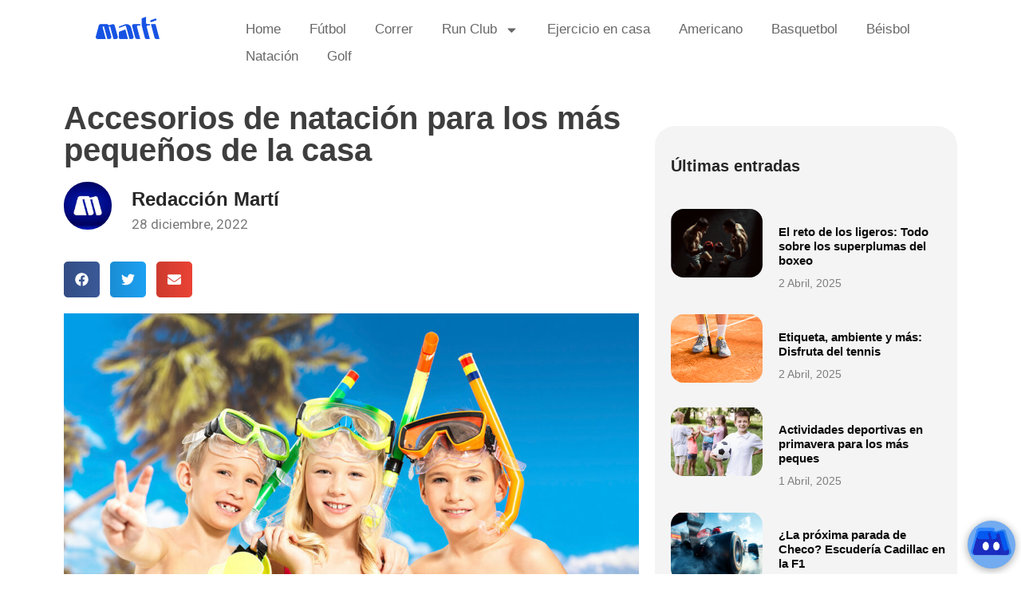

--- FILE ---
content_type: text/html; charset=UTF-8
request_url: https://blog.marti.mx/accesorios-de-natacion-para-los-mas-pequenos-de-la-casa/
body_size: 19316
content:
<!doctype html> 
<html dir="ltr" lang="es" prefix="og: https://ogp.me/ns#"> 
<head>
<meta charset="UTF-8">
<link rel="preload" href="https://blog.marti.mx/wp-content/plugins/absolute-reviews/fonts/absolute-reviews-icons.woff" as="font" type="font/woff" crossorigin> 
<link rel="preload" href="https://blog.marti.mx/wp-content/cache/fvm/min/1759261398-css6738805f5cad8b7c2857bf082817a6a46e564dd8e5f8dc66d4e8e5a113173.css" as="style" media="all" /> 
<link rel="preload" href="https://blog.marti.mx/wp-content/cache/fvm/min/1759261398-cssd513061c5c728dd1a6ea0371e5839230846f3f06dc3912e5220ab8245e7be.css" as="style" media="all" /> 
<link rel="preload" href="https://blog.marti.mx/wp-content/cache/fvm/min/1759261398-css94baaf159fdbcbd785a08a5e2c99cbb36f4c456d70856740daca91c448b23.css" as="style" media="all" /> 
<link rel="preload" href="https://blog.marti.mx/wp-content/cache/fvm/min/1759261398-css4d7f2545e8ecd5003ff65db93b2eafd6125738e58540c1ad1652d56be9377.css" as="style" media="all" /> 
<link rel="preload" href="https://blog.marti.mx/wp-content/cache/fvm/min/1759261398-css944b3537e3460cb7302414fbc87874f8d5b4ee052d2067f54a03b9bb8a95e.css" as="style" media="all" /> 
<link rel="preload" href="https://blog.marti.mx/wp-content/cache/fvm/min/1759261398-css4e6ee5954e458835e4814a7d24f5f611913bf851e6319737d44009b3a9cf3.css" as="style" media="all" /> 
<link rel="preload" href="https://blog.marti.mx/wp-content/cache/fvm/min/1759261398-cssb901fd191d09a4ed673ae7bbc9c17dffa11957fb1b12372af9a3d7e9612fb.css" as="style" media="all" /> 
<link rel="preload" href="https://blog.marti.mx/wp-content/cache/fvm/min/1759261398-cssf81ecae3e1668ad5fffbc1268bc5ccc46bb98b66be1c0133cb31b1b2aa932.css" as="style" media="all" /> 
<link rel="preload" href="https://blog.marti.mx/wp-content/cache/fvm/min/1759261398-cssfbb990470e48a1b1b6cc8b73aafa67573f8678dbc587e1a042f919cec5429.css" as="style" media="all" /> 
<link rel="preload" href="https://blog.marti.mx/wp-content/cache/fvm/min/1759261398-css6f957ae4c7687bae8c60597203a584ffe1a400603a2b6928fb98dda3a23ff.css" as="style" media="all" /> 
<link rel="preload" href="https://blog.marti.mx/wp-content/cache/fvm/min/1759261398-css5bb6dd6931579e96daba414ef85f8d41aa1f4d347a603cf5a47ce41d7eeb8.css" as="style" media="all" /> 
<link rel="preload" href="https://blog.marti.mx/wp-content/cache/fvm/min/1759261398-css56b2178a6e1d6df07c7d674a6eb3a9bc752b282e4a354d8e4d17681acc65e.css" as="style" media="all" /> 
<link rel="preload" href="https://blog.marti.mx/wp-content/cache/fvm/min/1759261398-cssabbc172157a63c984641697b3a2eb73036aaf2bbf4207b19ac3601b490c1c.css" as="style" media="all" /> 
<link rel="preload" href="https://blog.marti.mx/wp-content/cache/fvm/min/1759261398-css3cfbb3a6842139e34ef7f528b2c5a35489dc77668da1a1ee81a3259b85dd4.css" as="style" media="all" /> 
<link rel="preload" href="https://blog.marti.mx/wp-content/cache/fvm/min/1759261398-cssa94779b72c60b1b716eea069a0f94e9c4252d1d1d845dddd33e372ab9727f.css" as="style" media="all" /> 
<link rel="preload" href="https://blog.marti.mx/wp-content/cache/fvm/min/1759261398-css977cbd27fabafaf2781fe8c249a26b43b85c40b9bdd8971268c417f93deb5.css" as="style" media="all" /> 
<link rel="preload" href="https://blog.marti.mx/wp-content/cache/fvm/min/1759261398-cssbee5d15ef182daa42d0d92cbdfa13e62682407597002141e3a05bf60797e9.css" as="style" media="all" /> 
<link rel="preload" href="https://blog.marti.mx/wp-content/cache/fvm/min/1759261398-cssc48443b4921c44fe9d93894cd5a366f084707af68ed25ba332f38598d752e.css" as="style" media="all" /> 
<link rel="preload" href="https://blog.marti.mx/wp-content/cache/fvm/min/1759261398-cssad7c610d8109744f395c2b0d418b5bae74173cd22975565b3874768adb62e.css" as="style" media="all" /> 
<link rel="preload" href="https://blog.marti.mx/wp-content/cache/fvm/min/1759261398-cssad358f0a8afd02735551bb5842c646f079f5ce471d296b7c7ceb0dc312318.css" as="style" media="all" /> 
<link rel="preload" href="https://blog.marti.mx/wp-content/cache/fvm/min/1759261398-css69b25d38ecb613eb2bb2321742d8d133560c1b911801a419ab63088fbb88c.css" as="style" media="all" /> 
<link rel="preload" href="https://blog.marti.mx/wp-content/cache/fvm/min/1759261398-css5a1d6fe13edec77ce8ec7cb5bf4737ddd8c32c709a52265a0484bd35c41e1.css" as="style" media="all" /> 
<link rel="preload" href="https://blog.marti.mx/wp-content/cache/fvm/min/1759261398-cssd94353dd6fbdb7e5b2c8ce8f2e087eb47ab72f8e52edba10419af947f8714.css" as="style" media="all" /> 
<link rel="preload" href="https://blog.marti.mx/wp-content/cache/fvm/min/1759261398-cssd6141b46747983b35d64a96e435e8a4a25395c5e7a4fee7f6c5e25d88173e.css" as="style" media="all" />
<script data-cfasync="false">if(navigator.userAgent.match(/MSIE|Internet Explorer/i)||navigator.userAgent.match(/Trident\/7\..*?rv:11/i)){var href=document.location.href;if(!href.match(/[?&]iebrowser/)){if(href.indexOf("?")==-1){if(href.indexOf("#")==-1){document.location.href=href+"?iebrowser=1"}else{document.location.href=href.replace("#","?iebrowser=1#")}}else{if(href.indexOf("#")==-1){document.location.href=href+"&iebrowser=1"}else{document.location.href=href.replace("#","&iebrowser=1#")}}}}</script>
<script data-cfasync="false">class FVMLoader{constructor(e){this.triggerEvents=e,this.eventOptions={passive:!0},this.userEventListener=this.triggerListener.bind(this),this.delayedScripts={normal:[],async:[],defer:[]},this.allJQueries=[]}_addUserInteractionListener(e){this.triggerEvents.forEach(t=>window.addEventListener(t,e.userEventListener,e.eventOptions))}_removeUserInteractionListener(e){this.triggerEvents.forEach(t=>window.removeEventListener(t,e.userEventListener,e.eventOptions))}triggerListener(){this._removeUserInteractionListener(this),"loading"===document.readyState?document.addEventListener("DOMContentLoaded",this._loadEverythingNow.bind(this)):this._loadEverythingNow()}async _loadEverythingNow(){this._runAllDelayedCSS(),this._delayEventListeners(),this._delayJQueryReady(this),this._handleDocumentWrite(),this._registerAllDelayedScripts(),await this._loadScriptsFromList(this.delayedScripts.normal),await this._loadScriptsFromList(this.delayedScripts.defer),await this._loadScriptsFromList(this.delayedScripts.async),await this._triggerDOMContentLoaded(),await this._triggerWindowLoad(),window.dispatchEvent(new Event("wpr-allScriptsLoaded"))}_registerAllDelayedScripts(){document.querySelectorAll("script[type=fvmdelay]").forEach(e=>{e.hasAttribute("src")?e.hasAttribute("async")&&!1!==e.async?this.delayedScripts.async.push(e):e.hasAttribute("defer")&&!1!==e.defer||"module"===e.getAttribute("data-type")?this.delayedScripts.defer.push(e):this.delayedScripts.normal.push(e):this.delayedScripts.normal.push(e)})}_runAllDelayedCSS(){document.querySelectorAll("link[rel=fvmdelay]").forEach(e=>{e.setAttribute("rel","stylesheet")})}async _transformScript(e){return await this._requestAnimFrame(),new Promise(t=>{const n=document.createElement("script");let r;[...e.attributes].forEach(e=>{let t=e.nodeName;"type"!==t&&("data-type"===t&&(t="type",r=e.nodeValue),n.setAttribute(t,e.nodeValue))}),e.hasAttribute("src")?(n.addEventListener("load",t),n.addEventListener("error",t)):(n.text=e.text,t()),e.parentNode.replaceChild(n,e)})}async _loadScriptsFromList(e){const t=e.shift();return t?(await this._transformScript(t),this._loadScriptsFromList(e)):Promise.resolve()}_delayEventListeners(){let e={};function t(t,n){!function(t){function n(n){return e[t].eventsToRewrite.indexOf(n)>=0?"wpr-"+n:n}e[t]||(e[t]={originalFunctions:{add:t.addEventListener,remove:t.removeEventListener},eventsToRewrite:[]},t.addEventListener=function(){arguments[0]=n(arguments[0]),e[t].originalFunctions.add.apply(t,arguments)},t.removeEventListener=function(){arguments[0]=n(arguments[0]),e[t].originalFunctions.remove.apply(t,arguments)})}(t),e[t].eventsToRewrite.push(n)}function n(e,t){let n=e[t];Object.defineProperty(e,t,{get:()=>n||function(){},set(r){e["wpr"+t]=n=r}})}t(document,"DOMContentLoaded"),t(window,"DOMContentLoaded"),t(window,"load"),t(window,"pageshow"),t(document,"readystatechange"),n(document,"onreadystatechange"),n(window,"onload"),n(window,"onpageshow")}_delayJQueryReady(e){let t=window.jQuery;Object.defineProperty(window,"jQuery",{get:()=>t,set(n){if(n&&n.fn&&!e.allJQueries.includes(n)){n.fn.ready=n.fn.init.prototype.ready=function(t){e.domReadyFired?t.bind(document)(n):document.addEventListener("DOMContentLoaded2",()=>t.bind(document)(n))};const t=n.fn.on;n.fn.on=n.fn.init.prototype.on=function(){if(this[0]===window){function e(e){return e.split(" ").map(e=>"load"===e||0===e.indexOf("load.")?"wpr-jquery-load":e).join(" ")}"string"==typeof arguments[0]||arguments[0]instanceof String?arguments[0]=e(arguments[0]):"object"==typeof arguments[0]&&Object.keys(arguments[0]).forEach(t=>{delete Object.assign(arguments[0],{[e(t)]:arguments[0][t]})[t]})}return t.apply(this,arguments),this},e.allJQueries.push(n)}t=n}})}async _triggerDOMContentLoaded(){this.domReadyFired=!0,await this._requestAnimFrame(),document.dispatchEvent(new Event("DOMContentLoaded2")),await this._requestAnimFrame(),window.dispatchEvent(new Event("DOMContentLoaded2")),await this._requestAnimFrame(),document.dispatchEvent(new Event("wpr-readystatechange")),await this._requestAnimFrame(),document.wpronreadystatechange&&document.wpronreadystatechange()}async _triggerWindowLoad(){await this._requestAnimFrame(),window.dispatchEvent(new Event("wpr-load")),await this._requestAnimFrame(),window.wpronload&&window.wpronload(),await this._requestAnimFrame(),this.allJQueries.forEach(e=>e(window).trigger("wpr-jquery-load")),window.dispatchEvent(new Event("wpr-pageshow")),await this._requestAnimFrame(),window.wpronpageshow&&window.wpronpageshow()}_handleDocumentWrite(){const e=new Map;document.write=document.writeln=function(t){const n=document.currentScript,r=document.createRange(),i=n.parentElement;let a=e.get(n);void 0===a&&(a=n.nextSibling,e.set(n,a));const s=document.createDocumentFragment();r.setStart(s,0),s.appendChild(r.createContextualFragment(t)),i.insertBefore(s,a)}}async _requestAnimFrame(){return new Promise(e=>requestAnimationFrame(e))}static run(){const e=new FVMLoader(["keydown","mousemove","touchmove","touchstart","touchend","wheel"]);e._addUserInteractionListener(e)}}FVMLoader.run();</script>
<meta name="viewport" content="width=device-width, initial-scale=1"><title>Accesorios de natación para los más pequeños de la casa - Martí Blog</title>
<meta name="description" content="Para que los niños naden con mayor seguridad, necesitan contar con accesorios que les brinden más protección y comodidad. Aquí te recomendamos algunos." />
<meta name="robots" content="max-image-preview:large" />
<meta name="author" content="Redacción Martí"/>
<link rel="canonical" href="https://blog.marti.mx/accesorios-de-natacion-para-los-mas-pequenos-de-la-casa/" />
<meta property="og:locale" content="es_MX" />
<meta property="og:site_name" content="Martí Blog - Blog deportivo" />
<meta property="og:type" content="article" />
<meta property="og:title" content="Accesorios de natación para los más pequeños de la casa - Martí Blog" />
<meta property="og:description" content="Para que los niños naden con mayor seguridad, necesitan contar con accesorios que les brinden más protección y comodidad. Aquí te recomendamos algunos." />
<meta property="og:url" content="https://blog.marti.mx/accesorios-de-natacion-para-los-mas-pequenos-de-la-casa/" />
<meta property="og:image" content="https://blog.marti.mx/wp-content/uploads/2022/09/marti.png" />
<meta property="og:image:secure_url" content="https://blog.marti.mx/wp-content/uploads/2022/09/marti.png" />
<meta property="og:image:width" content="150" />
<meta property="og:image:height" content="150" />
<meta property="article:published_time" content="2022-12-28T23:35:34+00:00" />
<meta property="article:modified_time" content="2024-09-25T03:43:52+00:00" />
<meta property="article:publisher" content="https://www.facebook.com/DeportesMarti" />
<meta name="twitter:card" content="summary_large_image" />
<meta name="twitter:site" content="@DeportesMarti" />
<meta name="twitter:title" content="Accesorios de natación para los más pequeños de la casa - Martí Blog" />
<meta name="twitter:description" content="Para que los niños naden con mayor seguridad, necesitan contar con accesorios que les brinden más protección y comodidad. Aquí te recomendamos algunos." />
<meta name="twitter:creator" content="@DeportesMarti" />
<meta name="twitter:image" content="https://blog.marti.mx/wp-content/uploads/2022/09/marti.png" />
<script type="application/ld+json" class="aioseo-schema">
{"@context":"https:\/\/schema.org","@graph":[{"@type":"BlogPosting","@id":"https:\/\/blog.marti.mx\/accesorios-de-natacion-para-los-mas-pequenos-de-la-casa\/#blogposting","name":"Accesorios de nataci\u00f3n para los m\u00e1s peque\u00f1os de la casa - Mart\u00ed Blog","headline":"Accesorios de nataci\u00f3n para los m\u00e1s peque\u00f1os de la casa","author":{"@id":"https:\/\/blog.marti.mx\/author\/gabana\/#author"},"publisher":{"@id":"https:\/\/blog.marti.mx\/#organization"},"image":{"@type":"ImageObject","url":"https:\/\/blog.marti.mx\/wp-content\/uploads\/2022\/12\/natacion-para-ninos.jpg","width":1200,"height":800,"caption":"natacion-para-ni\u00f1os"},"datePublished":"2022-12-28T17:35:34-06:00","dateModified":"2024-09-24T21:43:52-06:00","inLanguage":"es-MX","mainEntityOfPage":{"@id":"https:\/\/blog.marti.mx\/accesorios-de-natacion-para-los-mas-pequenos-de-la-casa\/#webpage"},"isPartOf":{"@id":"https:\/\/blog.marti.mx\/accesorios-de-natacion-para-los-mas-pequenos-de-la-casa\/#webpage"},"articleSection":"Deportes, Infantiles, Nataci\u00f3n, goggles ni\u00f1os, nataci\u00f3n infantil, tabla de nataci\u00f3n"},{"@type":"BreadcrumbList","@id":"https:\/\/blog.marti.mx\/accesorios-de-natacion-para-los-mas-pequenos-de-la-casa\/#breadcrumblist","itemListElement":[{"@type":"ListItem","@id":"https:\/\/blog.marti.mx\/#listItem","position":1,"name":"Inicio","item":"https:\/\/blog.marti.mx\/","nextItem":{"@type":"ListItem","@id":"https:\/\/blog.marti.mx\/accesorios-de-natacion-para-los-mas-pequenos-de-la-casa\/#listItem","name":"Accesorios de nataci\u00f3n para los m\u00e1s peque\u00f1os de la casa"}},{"@type":"ListItem","@id":"https:\/\/blog.marti.mx\/accesorios-de-natacion-para-los-mas-pequenos-de-la-casa\/#listItem","position":2,"name":"Accesorios de nataci\u00f3n para los m\u00e1s peque\u00f1os de la casa","previousItem":{"@type":"ListItem","@id":"https:\/\/blog.marti.mx\/#listItem","name":"Inicio"}}]},{"@type":"Organization","@id":"https:\/\/blog.marti.mx\/#organization","name":"Deportes Mart\u00ed SA de CV","description":"Blog deportivo","url":"https:\/\/blog.marti.mx\/","telephone":"+525589470345","logo":{"@type":"ImageObject","url":"https:\/\/blog.marti.mx\/wp-content\/uploads\/2022\/08\/marti.png","@id":"https:\/\/blog.marti.mx\/accesorios-de-natacion-para-los-mas-pequenos-de-la-casa\/#organizationLogo","width":80,"height":30},"image":{"@id":"https:\/\/blog.marti.mx\/accesorios-de-natacion-para-los-mas-pequenos-de-la-casa\/#organizationLogo"},"sameAs":["https:\/\/www.facebook.com\/DeportesMarti","https:\/\/twitter.com\/DeportesMarti","https:\/\/www.instagram.com\/deportesmarti\/","https:\/\/www.youtube.com\/user\/deportesmartimx","https:\/\/www.linkedin.com\/company\/marti?originalSubdomain=mx"]},{"@type":"Person","@id":"https:\/\/blog.marti.mx\/author\/gabana\/#author","url":"https:\/\/blog.marti.mx\/author\/gabana\/","name":"Redacci\u00f3n Mart\u00ed","image":{"@type":"ImageObject","@id":"https:\/\/blog.marti.mx\/accesorios-de-natacion-para-los-mas-pequenos-de-la-casa\/#authorImage","url":"https:\/\/secure.gravatar.com\/avatar\/f3fe4e7ec13fd7483974f906aae112e760522a06c1d64dfec1aefb2f2a2872bc?s=96&d=mm&r=g","width":96,"height":96,"caption":"Redacci\u00f3n Mart\u00ed"}},{"@type":"WebPage","@id":"https:\/\/blog.marti.mx\/accesorios-de-natacion-para-los-mas-pequenos-de-la-casa\/#webpage","url":"https:\/\/blog.marti.mx\/accesorios-de-natacion-para-los-mas-pequenos-de-la-casa\/","name":"Accesorios de nataci\u00f3n para los m\u00e1s peque\u00f1os de la casa - Mart\u00ed Blog","description":"Para que los ni\u00f1os naden con mayor seguridad, necesitan contar con accesorios que les brinden m\u00e1s protecci\u00f3n y comodidad. Aqu\u00ed te recomendamos algunos.","inLanguage":"es-MX","isPartOf":{"@id":"https:\/\/blog.marti.mx\/#website"},"breadcrumb":{"@id":"https:\/\/blog.marti.mx\/accesorios-de-natacion-para-los-mas-pequenos-de-la-casa\/#breadcrumblist"},"author":{"@id":"https:\/\/blog.marti.mx\/author\/gabana\/#author"},"creator":{"@id":"https:\/\/blog.marti.mx\/author\/gabana\/#author"},"image":{"@type":"ImageObject","url":"https:\/\/blog.marti.mx\/wp-content\/uploads\/2022\/12\/natacion-para-ninos.jpg","@id":"https:\/\/blog.marti.mx\/accesorios-de-natacion-para-los-mas-pequenos-de-la-casa\/#mainImage","width":1200,"height":800,"caption":"natacion-para-ni\u00f1os"},"primaryImageOfPage":{"@id":"https:\/\/blog.marti.mx\/accesorios-de-natacion-para-los-mas-pequenos-de-la-casa\/#mainImage"},"datePublished":"2022-12-28T17:35:34-06:00","dateModified":"2024-09-24T21:43:52-06:00"},{"@type":"WebSite","@id":"https:\/\/blog.marti.mx\/#website","url":"https:\/\/blog.marti.mx\/","name":"Mart\u00ed Blog","description":"Blog deportivo","inLanguage":"es-MX","publisher":{"@id":"https:\/\/blog.marti.mx\/#organization"}}]}
</script>
<link rel="alternate" type="application/rss+xml" title="Martí Blog &raquo; Feed" href="https://blog.marti.mx/feed/" />
<link rel="alternate" type="application/rss+xml" title="Martí Blog &raquo; RSS de los comentarios" href="https://blog.marti.mx/comments/feed/" />
<link rel="alternate" type="application/rss+xml" title="Martí Blog &raquo; Accesorios de natación para los más pequeños de la casa RSS de los comentarios" href="https://blog.marti.mx/accesorios-de-natacion-para-los-mas-pequenos-de-la-casa/feed/" /> 
<link rel="profile" href="https://gmpg.org/xfn/11"> 
<style id='wp-img-auto-sizes-contain-inline-css' media="all">img:is([sizes=auto i],[sizes^="auto," i]){contain-intrinsic-size:3000px 1500px}</style> 
<link rel='stylesheet' id='wp-block-library-css' href='https://blog.marti.mx/wp-content/cache/fvm/min/1759261398-css6738805f5cad8b7c2857bf082817a6a46e564dd8e5f8dc66d4e8e5a113173.css' media='all' /> 
<style id='global-styles-inline-css' media="all">:root{--wp--preset--aspect-ratio--square:1;--wp--preset--aspect-ratio--4-3:4/3;--wp--preset--aspect-ratio--3-4:3/4;--wp--preset--aspect-ratio--3-2:3/2;--wp--preset--aspect-ratio--2-3:2/3;--wp--preset--aspect-ratio--16-9:16/9;--wp--preset--aspect-ratio--9-16:9/16;--wp--preset--color--black:#000000;--wp--preset--color--cyan-bluish-gray:#abb8c3;--wp--preset--color--white:#ffffff;--wp--preset--color--pale-pink:#f78da7;--wp--preset--color--vivid-red:#cf2e2e;--wp--preset--color--luminous-vivid-orange:#ff6900;--wp--preset--color--luminous-vivid-amber:#fcb900;--wp--preset--color--light-green-cyan:#7bdcb5;--wp--preset--color--vivid-green-cyan:#00d084;--wp--preset--color--pale-cyan-blue:#8ed1fc;--wp--preset--color--vivid-cyan-blue:#0693e3;--wp--preset--color--vivid-purple:#9b51e0;--wp--preset--gradient--vivid-cyan-blue-to-vivid-purple:linear-gradient(135deg,rgb(6,147,227) 0%,rgb(155,81,224) 100%);--wp--preset--gradient--light-green-cyan-to-vivid-green-cyan:linear-gradient(135deg,rgb(122,220,180) 0%,rgb(0,208,130) 100%);--wp--preset--gradient--luminous-vivid-amber-to-luminous-vivid-orange:linear-gradient(135deg,rgb(252,185,0) 0%,rgb(255,105,0) 100%);--wp--preset--gradient--luminous-vivid-orange-to-vivid-red:linear-gradient(135deg,rgb(255,105,0) 0%,rgb(207,46,46) 100%);--wp--preset--gradient--very-light-gray-to-cyan-bluish-gray:linear-gradient(135deg,rgb(238,238,238) 0%,rgb(169,184,195) 100%);--wp--preset--gradient--cool-to-warm-spectrum:linear-gradient(135deg,rgb(74,234,220) 0%,rgb(151,120,209) 20%,rgb(207,42,186) 40%,rgb(238,44,130) 60%,rgb(251,105,98) 80%,rgb(254,248,76) 100%);--wp--preset--gradient--blush-light-purple:linear-gradient(135deg,rgb(255,206,236) 0%,rgb(152,150,240) 100%);--wp--preset--gradient--blush-bordeaux:linear-gradient(135deg,rgb(254,205,165) 0%,rgb(254,45,45) 50%,rgb(107,0,62) 100%);--wp--preset--gradient--luminous-dusk:linear-gradient(135deg,rgb(255,203,112) 0%,rgb(199,81,192) 50%,rgb(65,88,208) 100%);--wp--preset--gradient--pale-ocean:linear-gradient(135deg,rgb(255,245,203) 0%,rgb(182,227,212) 50%,rgb(51,167,181) 100%);--wp--preset--gradient--electric-grass:linear-gradient(135deg,rgb(202,248,128) 0%,rgb(113,206,126) 100%);--wp--preset--gradient--midnight:linear-gradient(135deg,rgb(2,3,129) 0%,rgb(40,116,252) 100%);--wp--preset--font-size--small:13px;--wp--preset--font-size--medium:20px;--wp--preset--font-size--large:36px;--wp--preset--font-size--x-large:42px;--wp--preset--spacing--20:0.44rem;--wp--preset--spacing--30:0.67rem;--wp--preset--spacing--40:1rem;--wp--preset--spacing--50:1.5rem;--wp--preset--spacing--60:2.25rem;--wp--preset--spacing--70:3.38rem;--wp--preset--spacing--80:5.06rem;--wp--preset--shadow--natural:6px 6px 9px rgba(0, 0, 0, 0.2);--wp--preset--shadow--deep:12px 12px 50px rgba(0, 0, 0, 0.4);--wp--preset--shadow--sharp:6px 6px 0px rgba(0, 0, 0, 0.2);--wp--preset--shadow--outlined:6px 6px 0px -3px rgb(255, 255, 255), 6px 6px rgb(0, 0, 0);--wp--preset--shadow--crisp:6px 6px 0px rgb(0, 0, 0)}:root{--wp--style--global--content-size:800px;--wp--style--global--wide-size:1200px}:where(body){margin:0}.wp-site-blocks>.alignleft{float:left;margin-right:2em}.wp-site-blocks>.alignright{float:right;margin-left:2em}.wp-site-blocks>.aligncenter{justify-content:center;margin-left:auto;margin-right:auto}:where(.wp-site-blocks)>*{margin-block-start:24px;margin-block-end:0}:where(.wp-site-blocks)>:first-child{margin-block-start:0}:where(.wp-site-blocks)>:last-child{margin-block-end:0}:root{--wp--style--block-gap:24px}:root :where(.is-layout-flow)>:first-child{margin-block-start:0}:root :where(.is-layout-flow)>:last-child{margin-block-end:0}:root :where(.is-layout-flow)>*{margin-block-start:24px;margin-block-end:0}:root :where(.is-layout-constrained)>:first-child{margin-block-start:0}:root :where(.is-layout-constrained)>:last-child{margin-block-end:0}:root :where(.is-layout-constrained)>*{margin-block-start:24px;margin-block-end:0}:root :where(.is-layout-flex){gap:24px}:root :where(.is-layout-grid){gap:24px}.is-layout-flow>.alignleft{float:left;margin-inline-start:0;margin-inline-end:2em}.is-layout-flow>.alignright{float:right;margin-inline-start:2em;margin-inline-end:0}.is-layout-flow>.aligncenter{margin-left:auto!important;margin-right:auto!important}.is-layout-constrained>.alignleft{float:left;margin-inline-start:0;margin-inline-end:2em}.is-layout-constrained>.alignright{float:right;margin-inline-start:2em;margin-inline-end:0}.is-layout-constrained>.aligncenter{margin-left:auto!important;margin-right:auto!important}.is-layout-constrained>:where(:not(.alignleft):not(.alignright):not(.alignfull)){max-width:var(--wp--style--global--content-size);margin-left:auto!important;margin-right:auto!important}.is-layout-constrained>.alignwide{max-width:var(--wp--style--global--wide-size)}body .is-layout-flex{display:flex}.is-layout-flex{flex-wrap:wrap;align-items:center}.is-layout-flex>:is(*,div){margin:0}body .is-layout-grid{display:grid}.is-layout-grid>:is(*,div){margin:0}body{padding-top:0;padding-right:0;padding-bottom:0;padding-left:0}a:where(:not(.wp-element-button)){text-decoration:underline}:root :where(.wp-element-button,.wp-block-button__link){background-color:#32373c;border-width:0;color:#fff;font-family:inherit;font-size:inherit;font-style:inherit;font-weight:inherit;letter-spacing:inherit;line-height:inherit;padding-top:calc(0.667em + 2px);padding-right:calc(1.333em + 2px);padding-bottom:calc(0.667em + 2px);padding-left:calc(1.333em + 2px);text-decoration:none;text-transform:inherit}.has-black-color{color:var(--wp--preset--color--black)!important}.has-cyan-bluish-gray-color{color:var(--wp--preset--color--cyan-bluish-gray)!important}.has-white-color{color:var(--wp--preset--color--white)!important}.has-pale-pink-color{color:var(--wp--preset--color--pale-pink)!important}.has-vivid-red-color{color:var(--wp--preset--color--vivid-red)!important}.has-luminous-vivid-orange-color{color:var(--wp--preset--color--luminous-vivid-orange)!important}.has-luminous-vivid-amber-color{color:var(--wp--preset--color--luminous-vivid-amber)!important}.has-light-green-cyan-color{color:var(--wp--preset--color--light-green-cyan)!important}.has-vivid-green-cyan-color{color:var(--wp--preset--color--vivid-green-cyan)!important}.has-pale-cyan-blue-color{color:var(--wp--preset--color--pale-cyan-blue)!important}.has-vivid-cyan-blue-color{color:var(--wp--preset--color--vivid-cyan-blue)!important}.has-vivid-purple-color{color:var(--wp--preset--color--vivid-purple)!important}.has-black-background-color{background-color:var(--wp--preset--color--black)!important}.has-cyan-bluish-gray-background-color{background-color:var(--wp--preset--color--cyan-bluish-gray)!important}.has-white-background-color{background-color:var(--wp--preset--color--white)!important}.has-pale-pink-background-color{background-color:var(--wp--preset--color--pale-pink)!important}.has-vivid-red-background-color{background-color:var(--wp--preset--color--vivid-red)!important}.has-luminous-vivid-orange-background-color{background-color:var(--wp--preset--color--luminous-vivid-orange)!important}.has-luminous-vivid-amber-background-color{background-color:var(--wp--preset--color--luminous-vivid-amber)!important}.has-light-green-cyan-background-color{background-color:var(--wp--preset--color--light-green-cyan)!important}.has-vivid-green-cyan-background-color{background-color:var(--wp--preset--color--vivid-green-cyan)!important}.has-pale-cyan-blue-background-color{background-color:var(--wp--preset--color--pale-cyan-blue)!important}.has-vivid-cyan-blue-background-color{background-color:var(--wp--preset--color--vivid-cyan-blue)!important}.has-vivid-purple-background-color{background-color:var(--wp--preset--color--vivid-purple)!important}.has-black-border-color{border-color:var(--wp--preset--color--black)!important}.has-cyan-bluish-gray-border-color{border-color:var(--wp--preset--color--cyan-bluish-gray)!important}.has-white-border-color{border-color:var(--wp--preset--color--white)!important}.has-pale-pink-border-color{border-color:var(--wp--preset--color--pale-pink)!important}.has-vivid-red-border-color{border-color:var(--wp--preset--color--vivid-red)!important}.has-luminous-vivid-orange-border-color{border-color:var(--wp--preset--color--luminous-vivid-orange)!important}.has-luminous-vivid-amber-border-color{border-color:var(--wp--preset--color--luminous-vivid-amber)!important}.has-light-green-cyan-border-color{border-color:var(--wp--preset--color--light-green-cyan)!important}.has-vivid-green-cyan-border-color{border-color:var(--wp--preset--color--vivid-green-cyan)!important}.has-pale-cyan-blue-border-color{border-color:var(--wp--preset--color--pale-cyan-blue)!important}.has-vivid-cyan-blue-border-color{border-color:var(--wp--preset--color--vivid-cyan-blue)!important}.has-vivid-purple-border-color{border-color:var(--wp--preset--color--vivid-purple)!important}.has-vivid-cyan-blue-to-vivid-purple-gradient-background{background:var(--wp--preset--gradient--vivid-cyan-blue-to-vivid-purple)!important}.has-light-green-cyan-to-vivid-green-cyan-gradient-background{background:var(--wp--preset--gradient--light-green-cyan-to-vivid-green-cyan)!important}.has-luminous-vivid-amber-to-luminous-vivid-orange-gradient-background{background:var(--wp--preset--gradient--luminous-vivid-amber-to-luminous-vivid-orange)!important}.has-luminous-vivid-orange-to-vivid-red-gradient-background{background:var(--wp--preset--gradient--luminous-vivid-orange-to-vivid-red)!important}.has-very-light-gray-to-cyan-bluish-gray-gradient-background{background:var(--wp--preset--gradient--very-light-gray-to-cyan-bluish-gray)!important}.has-cool-to-warm-spectrum-gradient-background{background:var(--wp--preset--gradient--cool-to-warm-spectrum)!important}.has-blush-light-purple-gradient-background{background:var(--wp--preset--gradient--blush-light-purple)!important}.has-blush-bordeaux-gradient-background{background:var(--wp--preset--gradient--blush-bordeaux)!important}.has-luminous-dusk-gradient-background{background:var(--wp--preset--gradient--luminous-dusk)!important}.has-pale-ocean-gradient-background{background:var(--wp--preset--gradient--pale-ocean)!important}.has-electric-grass-gradient-background{background:var(--wp--preset--gradient--electric-grass)!important}.has-midnight-gradient-background{background:var(--wp--preset--gradient--midnight)!important}.has-small-font-size{font-size:var(--wp--preset--font-size--small)!important}.has-medium-font-size{font-size:var(--wp--preset--font-size--medium)!important}.has-large-font-size{font-size:var(--wp--preset--font-size--large)!important}.has-x-large-font-size{font-size:var(--wp--preset--font-size--x-large)!important}</style> 
<link rel='stylesheet' id='absolute-reviews-css' href='https://blog.marti.mx/wp-content/cache/fvm/min/1759261398-cssd513061c5c728dd1a6ea0371e5839230846f3f06dc3912e5220ab8245e7be.css' media='all' /> 
<link rel='stylesheet' id='fontawesome-five-css-css' href='https://blog.marti.mx/wp-content/cache/fvm/min/1759261398-css94baaf159fdbcbd785a08a5e2c99cbb36f4c456d70856740daca91c448b23.css' media='all' /> 
<link rel='stylesheet' id='apsc-frontend-css-css' href='https://blog.marti.mx/wp-content/cache/fvm/min/1759261398-css4d7f2545e8ecd5003ff65db93b2eafd6125738e58540c1ad1652d56be9377.css' media='all' /> 
<link rel='stylesheet' id='contact-form-7-css' href='https://blog.marti.mx/wp-content/cache/fvm/min/1759261398-css944b3537e3460cb7302414fbc87874f8d5b4ee052d2067f54a03b9bb8a95e.css' media='all' /> 
<link rel='stylesheet' id='flexy-breadcrumb-css' href='https://blog.marti.mx/wp-content/cache/fvm/min/1759261398-css4e6ee5954e458835e4814a7d24f5f611913bf851e6319737d44009b3a9cf3.css' media='all' /> 
<link rel='stylesheet' id='flexy-breadcrumb-font-awesome-css' href='https://blog.marti.mx/wp-content/cache/fvm/min/1759261398-cssb901fd191d09a4ed673ae7bbc9c17dffa11957fb1b12372af9a3d7e9612fb.css' media='all' /> 
<link rel='stylesheet' id='hello-elementor-css' href='https://blog.marti.mx/wp-content/cache/fvm/min/1759261398-cssf81ecae3e1668ad5fffbc1268bc5ccc46bb98b66be1c0133cb31b1b2aa932.css' media='all' /> 
<link rel='stylesheet' id='hello-elementor-theme-style-css' href='https://blog.marti.mx/wp-content/cache/fvm/min/1759261398-cssfbb990470e48a1b1b6cc8b73aafa67573f8678dbc587e1a042f919cec5429.css' media='all' /> 
<link rel='stylesheet' id='hello-elementor-header-footer-css' href='https://blog.marti.mx/wp-content/cache/fvm/min/1759261398-css6f957ae4c7687bae8c60597203a584ffe1a400603a2b6928fb98dda3a23ff.css' media='all' /> 
<link rel='stylesheet' id='elementor-frontend-css' href='https://blog.marti.mx/wp-content/cache/fvm/min/1759261398-css5bb6dd6931579e96daba414ef85f8d41aa1f4d347a603cf5a47ce41d7eeb8.css' media='all' /> 
<link rel='stylesheet' id='elementor-post-7-css' href='https://blog.marti.mx/wp-content/cache/fvm/min/1759261398-css56b2178a6e1d6df07c7d674a6eb3a9bc752b282e4a354d8e4d17681acc65e.css' media='all' /> 
<link rel='stylesheet' id='widget-image-css' href='https://blog.marti.mx/wp-content/cache/fvm/min/1759261398-cssabbc172157a63c984641697b3a2eb73036aaf2bbf4207b19ac3601b490c1c.css' media='all' /> 
<link rel='stylesheet' id='widget-nav-menu-css' href='https://blog.marti.mx/wp-content/cache/fvm/min/1759261398-css3cfbb3a6842139e34ef7f528b2c5a35489dc77668da1a1ee81a3259b85dd4.css' media='all' /> 
<link rel='stylesheet' id='widget-heading-css' href='https://blog.marti.mx/wp-content/cache/fvm/min/1759261398-cssa94779b72c60b1b716eea069a0f94e9c4252d1d1d845dddd33e372ab9727f.css' media='all' /> 
<link rel='stylesheet' id='widget-divider-css' href='https://blog.marti.mx/wp-content/cache/fvm/min/1759261398-css977cbd27fabafaf2781fe8c249a26b43b85c40b9bdd8971268c417f93deb5.css' media='all' /> 
<link rel='stylesheet' id='widget-author-box-css' href='https://blog.marti.mx/wp-content/cache/fvm/min/1759261398-cssbee5d15ef182daa42d0d92cbdfa13e62682407597002141e3a05bf60797e9.css' media='all' /> 
<link rel='stylesheet' id='widget-share-buttons-css' href='https://blog.marti.mx/wp-content/cache/fvm/min/1759261398-cssc48443b4921c44fe9d93894cd5a366f084707af68ed25ba332f38598d752e.css' media='all' /> 
<link rel='stylesheet' id='e-apple-webkit-css' href='https://blog.marti.mx/wp-content/cache/fvm/min/1759261398-cssad7c610d8109744f395c2b0d418b5bae74173cd22975565b3874768adb62e.css' media='all' /> 
<link rel='stylesheet' id='widget-posts-css' href='https://blog.marti.mx/wp-content/cache/fvm/min/1759261398-cssad358f0a8afd02735551bb5842c646f079f5ce471d296b7c7ceb0dc312318.css' media='all' /> 
<link rel='stylesheet' id='elementor-post-18625-css' href='https://blog.marti.mx/wp-content/cache/fvm/min/1759261398-css69b25d38ecb613eb2bb2321742d8d133560c1b911801a419ab63088fbb88c.css' media='all' /> 
<link rel='stylesheet' id='elementor-post-18630-css' href='https://blog.marti.mx/wp-content/cache/fvm/min/1759261398-css5a1d6fe13edec77ce8ec7cb5bf4737ddd8c32c709a52265a0484bd35c41e1.css' media='all' /> 
<link rel='stylesheet' id='elementor-post-18757-css' href='https://blog.marti.mx/wp-content/cache/fvm/min/1759261398-cssd94353dd6fbdb7e5b2c8ce8f2e087eb47ab72f8e52edba10419af947f8714.css' media='all' /> 
<link rel='stylesheet' id='addtoany-css' href='https://blog.marti.mx/wp-content/cache/fvm/min/1759261398-cssd6141b46747983b35d64a96e435e8a4a25395c5e7a4fee7f6c5e25d88173e.css' media='all' /> 
<script id="addtoany-core-js-before">
window.a2a_config=window.a2a_config||{};a2a_config.callbacks=[];a2a_config.overlays=[];a2a_config.templates={};a2a_localize = {
Share: "Compartir",
Save: "Guardar",
Subscribe: "Suscribirse",
Email: "Email",
Bookmark: "Agregar a favoritos",
ShowAll: "Mostrar todo",
ShowLess: "Mostrar menos",
FindServices: "Encontrar servicios",
FindAnyServiceToAddTo: "Encontrar instantáneamente servicios para agregar a",
PoweredBy: "Proporcionado por",
ShareViaEmail: "Compartir por correo electrónico",
SubscribeViaEmail: "Suscribir por correo electrónico",
BookmarkInYourBrowser: "Guarda esta página en tu navegador",
BookmarkInstructions: "Presione Ctrl+D o \u2318+D para agregar esta página a tus favoritas.",
AddToYourFavorites: "Agregar a tus favoritos",
SendFromWebOrProgram: "Enviar desde cualquier dirección de correo electrónico o programa de correo electrónico",
EmailProgram: "Programa de correo electrónico",
More: "Más&#8230;",
ThanksForSharing: "¡Gracias por compartir!",
ThanksForFollowing: "¡Gracias por seguirnos!"
};
//# sourceURL=addtoany-core-js-before
</script>
<script defer src="https://static.addtoany.com/menu/page.js" id="addtoany-core-js"></script>
<script src="https://blog.marti.mx/wp-includes/js/jquery/jquery.min.js?ver=3.7.1" id="jquery-core-js"></script>
<script src="https://blog.marti.mx/wp-includes/js/jquery/jquery-migrate.min.js?ver=3.4.1" id="jquery-migrate-js"></script>
<script defer src="https://blog.marti.mx/wp-content/plugins/add-to-any/addtoany.min.js?ver=1.1" id="addtoany-jquery-js"></script>
<script src="https://www.googletagmanager.com/gtag/js?id=GT-PHPCK9T" id="google_gtagjs-js" async></script>
<script id="google_gtagjs-js-after">
window.dataLayer = window.dataLayer || [];function gtag(){dataLayer.push(arguments);}
gtag("set","linker",{"domains":["blog.marti.mx"]});
gtag("js", new Date());
gtag("set", "developer_id.dZTNiMT", true);
gtag("config", "GT-PHPCK9T");
//# sourceURL=google_gtagjs-js-after
</script>
<style type="text/css" media="all">.fbc-page .fbc-wrap .fbc-items{background-color:#edeff0}.fbc-page .fbc-wrap .fbc-items li{font-size:16px}.fbc-page .fbc-wrap .fbc-items li a{color:#337ab7}.fbc-page .fbc-wrap .fbc-items li .fbc-separator{color:#ccc}.fbc-page .fbc-wrap .fbc-items li.active span,.fbc-page .fbc-wrap .fbc-items li .fbc-end-text{color:#27272a;font-size:16px}</style> 
<style media="all">.h-captcha{position:relative;display:block;margin-bottom:2rem;padding:0;clear:both}.h-captcha[data-size="normal"]{width:303px;height:78px}.h-captcha[data-size="compact"]{width:164px;height:144px}.h-captcha[data-size="invisible"]{display:none}.h-captcha::before{content:'';display:block;position:absolute;top:0;left:0;background:url(https://blog.marti.mx/wp-content/plugins/hcaptcha-for-forms-and-more/assets/images/hcaptcha-div-logo.svg) no-repeat;border:1px solid #fff0;border-radius:4px}.h-captcha[data-size="normal"]::before{width:300px;height:74px;background-position:94% 28%}.h-captcha[data-size="compact"]::before{width:156px;height:136px;background-position:50% 79%}.h-captcha[data-theme="light"]::before,body.is-light-theme .h-captcha[data-theme="auto"]::before,.h-captcha[data-theme="auto"]::before{background-color:#fafafa;border:1px solid #e0e0e0}.h-captcha[data-theme="dark"]::before,body.is-dark-theme .h-captcha[data-theme="auto"]::before,html.wp-dark-mode-active .h-captcha[data-theme="auto"]::before,html.drdt-dark-mode .h-captcha[data-theme="auto"]::before{background-image:url(https://blog.marti.mx/wp-content/plugins/hcaptcha-for-forms-and-more/assets/images/hcaptcha-div-logo-white.svg);background-repeat:no-repeat;background-color:#333;border:1px solid #f5f5f5}@media (prefers-color-scheme:dark){.h-captcha[data-theme="auto"]::before{background-image:url(https://blog.marti.mx/wp-content/plugins/hcaptcha-for-forms-and-more/assets/images/hcaptcha-div-logo-white.svg);background-repeat:no-repeat;background-color:#333;border:1px solid #f5f5f5}}.h-captcha[data-theme="custom"]::before{background-color:initial}.h-captcha[data-size="invisible"]::before{display:none}.h-captcha iframe{position:relative}div[style*="z-index: 2147483647"] div[style*="border-width: 11px"][style*="position: absolute"][style*="pointer-events: none"]{border-style:none}</style> 
<style media="all">.elementor-widget-login .h-captcha{margin-bottom:0}</style> 
<style media="all">.e-con.e-parent:nth-of-type(n+4):not(.e-lazyloaded):not(.e-no-lazyload),.e-con.e-parent:nth-of-type(n+4):not(.e-lazyloaded):not(.e-no-lazyload) *{background-image:none!important}@media screen and (max-height:1024px){.e-con.e-parent:nth-of-type(n+3):not(.e-lazyloaded):not(.e-no-lazyload),.e-con.e-parent:nth-of-type(n+3):not(.e-lazyloaded):not(.e-no-lazyload) *{background-image:none!important}}@media screen and (max-height:640px){.e-con.e-parent:nth-of-type(n+2):not(.e-lazyloaded):not(.e-no-lazyload),.e-con.e-parent:nth-of-type(n+2):not(.e-lazyloaded):not(.e-no-lazyload) *{background-image:none!important}}</style> 
<script>
( function( w, d, s, l, i ) {
w[l] = w[l] || [];
w[l].push( {'gtm.start': new Date().getTime(), event: 'gtm.js'} );
var f = d.getElementsByTagName( s )[0],
j = d.createElement( s ), dl = l != 'dataLayer' ? '&l=' + l : '';
j.async = true;
j.src = 'https://www.googletagmanager.com/gtm.js?id=' + i + dl;
f.parentNode.insertBefore( j, f );
} )( window, document, 'script', 'dataLayer', 'GTM-K46QC2Z' );
</script>
<style media="all">span[data-name="hcap-cf7"] .h-captcha{margin-bottom:0}span[data-name="hcap-cf7"]~input[type="submit"],span[data-name="hcap-cf7"]~button[type="submit"]{margin-top:2rem}</style> 
<link rel="icon" href="https://blog.marti.mx/wp-content/uploads/2022/09/cropped-cropped-marti-192x192.png" sizes="192x192" /> 
<style id="wp-custom-css" media="all">.mwai-input-text textarea{border:1px solid!important}.mwai-input-submit{background:#fff!important;color:#000!important;height:45px!important;margin-top:5px!important}</style> 
</head>
<body class="wp-singular post-template-default single single-post postid-7718 single-format-standard wp-custom-logo wp-embed-responsive wp-theme-hello-elementor theme-default elementor-default elementor-kit-7 elementor-page-18757"> 
<noscript>
<iframe src="https://www.googletagmanager.com/ns.html?id=GTM-K46QC2Z" height="0" width="0" style="display:none;visibility:hidden"></iframe>
</noscript>
<a class="skip-link screen-reader-text" href="#content">Ir al contenido</a> <div data-elementor-type="header" data-elementor-id="18625" class="elementor elementor-18625 elementor-location-header" data-elementor-post-type="elementor_library"> <section class="elementor-section elementor-top-section elementor-element elementor-element-7477e4d elementor-section-full_width elementor-section-height-default elementor-section-height-default" data-id="7477e4d" data-element_type="section"> <div class="elementor-container elementor-column-gap-default"> <div class="elementor-column elementor-col-100 elementor-top-column elementor-element elementor-element-9951d8d" data-id="9951d8d" data-element_type="column"> <div class="elementor-widget-wrap elementor-element-populated"> <section class="elementor-section elementor-inner-section elementor-element elementor-element-838f9c9 elementor-section-boxed elementor-section-height-default elementor-section-height-default" data-id="838f9c9" data-element_type="section"> <div class="elementor-container elementor-column-gap-default"> <div class="elementor-column elementor-col-50 elementor-inner-column elementor-element elementor-element-27a73da" data-id="27a73da" data-element_type="column"> <div class="elementor-widget-wrap elementor-element-populated"> <div class="elementor-element elementor-element-547e52b elementor-widget elementor-widget-theme-site-logo elementor-widget-image" data-id="547e52b" data-element_type="widget" data-widget_type="theme-site-logo.default"> <div class="elementor-widget-container"> <a href="https://blog.marti.mx"> <img width="80" height="30" src="https://blog.marti.mx/wp-content/uploads/2022/08/marti.png" class="attachment-full size-full wp-image-5385" alt="" srcset="https://blog.marti.mx/wp-content/uploads/2022/08/marti.png 80w, https://blog.marti.mx/wp-content/uploads/2022/08/marti-20x8.png 20w" sizes="(max-width: 80px) 100vw, 80px" /> </a> </div> </div> </div> </div> <div class="elementor-column elementor-col-50 elementor-inner-column elementor-element elementor-element-a78e514" data-id="a78e514" data-element_type="column"> <div class="elementor-widget-wrap elementor-element-populated"> <div class="elementor-element elementor-element-77ed2db elementor-nav-menu--stretch elementor-widget__width-initial elementor-nav-menu--dropdown-tablet elementor-nav-menu__text-align-aside elementor-nav-menu--toggle elementor-nav-menu--burger elementor-widget elementor-widget-nav-menu" data-id="77ed2db" data-element_type="widget" data-settings="{&quot;full_width&quot;:&quot;stretch&quot;,&quot;layout&quot;:&quot;horizontal&quot;,&quot;submenu_icon&quot;:{&quot;value&quot;:&quot;&lt;svg class=\&quot;e-font-icon-svg e-fas-caret-down\&quot; viewBox=\&quot;0 0 320 512\&quot; xmlns=\&quot;http:\/\/www.w3.org\/2000\/svg\&quot;&gt;&lt;path d=\&quot;M31.3 192h257.3c17.8 0 26.7 21.5 14.1 34.1L174.1 354.8c-7.8 7.8-20.5 7.8-28.3 0L17.2 226.1C4.6 213.5 13.5 192 31.3 192z\&quot;&gt;&lt;\/path&gt;&lt;\/svg&gt;&quot;,&quot;library&quot;:&quot;fa-solid&quot;},&quot;toggle&quot;:&quot;burger&quot;}" data-widget_type="nav-menu.default"> <div class="elementor-widget-container"> <nav aria-label="Menu" class="elementor-nav-menu--main elementor-nav-menu__container elementor-nav-menu--layout-horizontal e--pointer-none"> <ul id="menu-1-77ed2db" class="elementor-nav-menu"><li class="menu-item menu-item-type-custom menu-item-object-custom menu-item-home menu-item-18270"><a href="https://blog.marti.mx" class="elementor-item">Home</a></li> <li class="menu-item menu-item-type-taxonomy menu-item-object-category menu-item-5755"><a href="https://blog.marti.mx/category/futbol/" class="elementor-item">Fútbol</a></li> <li class="menu-item menu-item-type-taxonomy menu-item-object-category menu-item-5757"><a href="https://blog.marti.mx/category/running/" class="elementor-item">Correr</a></li> <li class="menu-item menu-item-type-custom menu-item-object-custom menu-item-has-children menu-item-20871"><a href="https://www.marti.mx/run-club" class="elementor-item">Run Club</a> <ul class="sub-menu elementor-nav-menu--dropdown"> <li class="menu-item menu-item-type-post_type menu-item-object-page menu-item-22009"><a href="https://blog.marti.mx/entrenamiento-tus-primeros-kilometros/" class="elementor-sub-item">Tus primeros kilómetros</a></li> <li class="menu-item menu-item-type-post_type menu-item-object-page menu-item-22008"><a href="https://blog.marti.mx/maraton/" class="elementor-sub-item">Maratón</a></li> <li class="menu-item menu-item-type-post_type menu-item-object-page menu-item-20870"><a href="https://blog.marti.mx/marti-run-club-equipamiento/" class="elementor-sub-item">Equipamiento</a></li> <li class="menu-item menu-item-type-post_type menu-item-object-page menu-item-20869"><a href="https://blog.marti.mx/marti-run-club-entrenamiento/" class="elementor-sub-item">Entrenamiento</a></li> <li class="menu-item menu-item-type-post_type menu-item-object-page menu-item-20868"><a href="https://blog.marti.mx/marti-run-club-salud-lesiones/" class="elementor-sub-item">Salud y lesiones</a></li> </ul> </li> <li class="menu-item menu-item-type-taxonomy menu-item-object-category menu-item-5753"><a href="https://blog.marti.mx/category/ejercicio-en-casa/" class="elementor-item">Ejercicio en casa</a></li> <li class="menu-item menu-item-type-taxonomy menu-item-object-category menu-item-5751"><a href="https://blog.marti.mx/category/futbol-americano/" class="elementor-item">Americano</a></li> <li class="menu-item menu-item-type-taxonomy menu-item-object-category menu-item-5756"><a href="https://blog.marti.mx/category/basquetbol/" class="elementor-item">Basquetbol</a></li> <li class="menu-item menu-item-type-taxonomy menu-item-object-category menu-item-5752"><a href="https://blog.marti.mx/category/beisbol/" class="elementor-item">Béisbol</a></li> <li class="menu-item menu-item-type-taxonomy menu-item-object-category current-post-ancestor current-menu-parent current-post-parent menu-item-5754"><a href="https://blog.marti.mx/category/natacion/" class="elementor-item">Natación</a></li> <li class="menu-item menu-item-type-taxonomy menu-item-object-category menu-item-5758"><a href="https://blog.marti.mx/category/golf/" class="elementor-item">Golf</a></li> </ul> </nav> <div class="elementor-menu-toggle" role="button" tabindex="0" aria-label="Menu Toggle" aria-expanded="false"> <svg aria-hidden="true" role="presentation" class="elementor-menu-toggle__icon--open e-font-icon-svg e-eicon-menu-bar" viewBox="0 0 1000 1000" xmlns="http://www.w3.org/2000/svg"><path d="M104 333H896C929 333 958 304 958 271S929 208 896 208H104C71 208 42 237 42 271S71 333 104 333ZM104 583H896C929 583 958 554 958 521S929 458 896 458H104C71 458 42 487 42 521S71 583 104 583ZM104 833H896C929 833 958 804 958 771S929 708 896 708H104C71 708 42 737 42 771S71 833 104 833Z"></path></svg><svg aria-hidden="true" role="presentation" class="elementor-menu-toggle__icon--close e-font-icon-svg e-eicon-close" viewBox="0 0 1000 1000" xmlns="http://www.w3.org/2000/svg"><path d="M742 167L500 408 258 167C246 154 233 150 217 150 196 150 179 158 167 167 154 179 150 196 150 212 150 229 154 242 171 254L408 500 167 742C138 771 138 800 167 829 196 858 225 858 254 829L496 587 738 829C750 842 767 846 783 846 800 846 817 842 829 829 842 817 846 804 846 783 846 767 842 750 829 737L588 500 833 258C863 229 863 200 833 171 804 137 775 137 742 167Z"></path></svg> </div> <nav class="elementor-nav-menu--dropdown elementor-nav-menu__container" aria-hidden="true"> <ul id="menu-2-77ed2db" class="elementor-nav-menu"><li class="menu-item menu-item-type-custom menu-item-object-custom menu-item-home menu-item-18270"><a href="https://blog.marti.mx" class="elementor-item" tabindex="-1">Home</a></li> <li class="menu-item menu-item-type-taxonomy menu-item-object-category menu-item-5755"><a href="https://blog.marti.mx/category/futbol/" class="elementor-item" tabindex="-1">Fútbol</a></li> <li class="menu-item menu-item-type-taxonomy menu-item-object-category menu-item-5757"><a href="https://blog.marti.mx/category/running/" class="elementor-item" tabindex="-1">Correr</a></li> <li class="menu-item menu-item-type-custom menu-item-object-custom menu-item-has-children menu-item-20871"><a href="https://www.marti.mx/run-club" class="elementor-item" tabindex="-1">Run Club</a> <ul class="sub-menu elementor-nav-menu--dropdown"> <li class="menu-item menu-item-type-post_type menu-item-object-page menu-item-22009"><a href="https://blog.marti.mx/entrenamiento-tus-primeros-kilometros/" class="elementor-sub-item" tabindex="-1">Tus primeros kilómetros</a></li> <li class="menu-item menu-item-type-post_type menu-item-object-page menu-item-22008"><a href="https://blog.marti.mx/maraton/" class="elementor-sub-item" tabindex="-1">Maratón</a></li> <li class="menu-item menu-item-type-post_type menu-item-object-page menu-item-20870"><a href="https://blog.marti.mx/marti-run-club-equipamiento/" class="elementor-sub-item" tabindex="-1">Equipamiento</a></li> <li class="menu-item menu-item-type-post_type menu-item-object-page menu-item-20869"><a href="https://blog.marti.mx/marti-run-club-entrenamiento/" class="elementor-sub-item" tabindex="-1">Entrenamiento</a></li> <li class="menu-item menu-item-type-post_type menu-item-object-page menu-item-20868"><a href="https://blog.marti.mx/marti-run-club-salud-lesiones/" class="elementor-sub-item" tabindex="-1">Salud y lesiones</a></li> </ul> </li> <li class="menu-item menu-item-type-taxonomy menu-item-object-category menu-item-5753"><a href="https://blog.marti.mx/category/ejercicio-en-casa/" class="elementor-item" tabindex="-1">Ejercicio en casa</a></li> <li class="menu-item menu-item-type-taxonomy menu-item-object-category menu-item-5751"><a href="https://blog.marti.mx/category/futbol-americano/" class="elementor-item" tabindex="-1">Americano</a></li> <li class="menu-item menu-item-type-taxonomy menu-item-object-category menu-item-5756"><a href="https://blog.marti.mx/category/basquetbol/" class="elementor-item" tabindex="-1">Basquetbol</a></li> <li class="menu-item menu-item-type-taxonomy menu-item-object-category menu-item-5752"><a href="https://blog.marti.mx/category/beisbol/" class="elementor-item" tabindex="-1">Béisbol</a></li> <li class="menu-item menu-item-type-taxonomy menu-item-object-category current-post-ancestor current-menu-parent current-post-parent menu-item-5754"><a href="https://blog.marti.mx/category/natacion/" class="elementor-item" tabindex="-1">Natación</a></li> <li class="menu-item menu-item-type-taxonomy menu-item-object-category menu-item-5758"><a href="https://blog.marti.mx/category/golf/" class="elementor-item" tabindex="-1">Golf</a></li> </ul> </nav> </div> </div> </div> </div> </div> </section> </div> </div> </div> </section> </div> <div data-elementor-type="single-post" data-elementor-id="18757" class="elementor elementor-18757 elementor-location-single post-7718 post type-post status-publish format-standard has-post-thumbnail hentry category-deportes category-infantiles category-natacion tag-goggles-ninos tag-natacion-infantil tag-tabla-de-natacion" data-elementor-post-type="elementor_library"> <section class="elementor-section elementor-top-section elementor-element elementor-element-21579ce elementor-section-full_width elementor-section-height-default elementor-section-height-default" data-id="21579ce" data-element_type="section"> <div class="elementor-container elementor-column-gap-default"> <div class="elementor-column elementor-col-100 elementor-top-column elementor-element elementor-element-ba8bb95" data-id="ba8bb95" data-element_type="column"> <div class="elementor-widget-wrap elementor-element-populated"> <section class="elementor-section elementor-inner-section elementor-element elementor-element-2416ff1 elementor-section-boxed elementor-section-height-default elementor-section-height-default" data-id="2416ff1" data-element_type="section"> <div class="elementor-container elementor-column-gap-default"> <div class="elementor-column elementor-col-50 elementor-inner-column elementor-element elementor-element-964e50a" data-id="964e50a" data-element_type="column"> <div class="elementor-widget-wrap elementor-element-populated"> <div class="elementor-element elementor-element-88b8793 elementor-widget elementor-widget-theme-post-title elementor-page-title elementor-widget-heading" data-id="88b8793" data-element_type="widget" data-widget_type="theme-post-title.default"> <div class="elementor-widget-container"> <h1 class="elementor-heading-title elementor-size-default">Accesorios de natación para los más pequeños de la casa</h1> </div> </div> <div class="elementor-element elementor-element-e05dc6a elementor-widget elementor-widget-author-box" data-id="e05dc6a" data-element_type="widget" data-widget_type="author-box.default"> <div class="elementor-widget-container"> <div class="elementor-author-box"> <div class="elementor-author-box__avatar"> <img src="https://secure.gravatar.com/avatar/f3fe4e7ec13fd7483974f906aae112e760522a06c1d64dfec1aefb2f2a2872bc?s=96&#038;d=mm&#038;r=g" alt="Picture of Redacción Martí" loading="lazy"> </div> <div class="elementor-author-box__text"> <div > <h4 class="elementor-author-box__name"> Redacción Martí </h4> </div> <div class="elementor-author-box__bio"> <p>28 diciembre, 2022</p> </div> </div> </div> </div> </div> <div class="elementor-element elementor-element-46190ac elementor-share-buttons--view-icon elementor-share-buttons--shape-rounded elementor-share-buttons--skin-gradient elementor-grid-0 elementor-share-buttons--color-official elementor-widget elementor-widget-share-buttons" data-id="46190ac" data-element_type="widget" data-widget_type="share-buttons.default"> <div class="elementor-widget-container"> <div class="elementor-grid"> <div class="elementor-grid-item"> <div class="elementor-share-btn elementor-share-btn_facebook" role="button" tabindex="0" aria-label="Compartir en facebook" > <span class="elementor-share-btn__icon"> <svg class="e-font-icon-svg e-fab-facebook" viewBox="0 0 512 512" xmlns="http://www.w3.org/2000/svg"><path d="M504 256C504 119 393 8 256 8S8 119 8 256c0 123.78 90.69 226.38 209.25 245V327.69h-63V256h63v-54.64c0-62.15 37-96.48 93.67-96.48 27.14 0 55.52 4.84 55.52 4.84v61h-31.28c-30.8 0-40.41 19.12-40.41 38.73V256h68.78l-11 71.69h-57.78V501C413.31 482.38 504 379.78 504 256z"></path></svg> </span> </div> </div> <div class="elementor-grid-item"> <div class="elementor-share-btn elementor-share-btn_twitter" role="button" tabindex="0" aria-label="Compartir en twitter" > <span class="elementor-share-btn__icon"> <svg class="e-font-icon-svg e-fab-twitter" viewBox="0 0 512 512" xmlns="http://www.w3.org/2000/svg"><path d="M459.37 151.716c.325 4.548.325 9.097.325 13.645 0 138.72-105.583 298.558-298.558 298.558-59.452 0-114.68-17.219-161.137-47.106 8.447.974 16.568 1.299 25.34 1.299 49.055 0 94.213-16.568 130.274-44.832-46.132-.975-84.792-31.188-98.112-72.772 6.498.974 12.995 1.624 19.818 1.624 9.421 0 18.843-1.3 27.614-3.573-48.081-9.747-84.143-51.98-84.143-102.985v-1.299c13.969 7.797 30.214 12.67 47.431 13.319-28.264-18.843-46.781-51.005-46.781-87.391 0-19.492 5.197-37.36 14.294-52.954 51.655 63.675 129.3 105.258 216.365 109.807-1.624-7.797-2.599-15.918-2.599-24.04 0-57.828 46.782-104.934 104.934-104.934 30.213 0 57.502 12.67 76.67 33.137 23.715-4.548 46.456-13.32 66.599-25.34-7.798 24.366-24.366 44.833-46.132 57.827 21.117-2.273 41.584-8.122 60.426-16.243-14.292 20.791-32.161 39.308-52.628 54.253z"></path></svg> </span> </div> </div> <div class="elementor-grid-item"> <div class="elementor-share-btn elementor-share-btn_email" role="button" tabindex="0" aria-label="Compartir en email" > <span class="elementor-share-btn__icon"> <svg class="e-font-icon-svg e-fas-envelope" viewBox="0 0 512 512" xmlns="http://www.w3.org/2000/svg"><path d="M502.3 190.8c3.9-3.1 9.7-.2 9.7 4.7V400c0 26.5-21.5 48-48 48H48c-26.5 0-48-21.5-48-48V195.6c0-5 5.7-7.8 9.7-4.7 22.4 17.4 52.1 39.5 154.1 113.6 21.1 15.4 56.7 47.8 92.2 47.6 35.7.3 72-32.8 92.3-47.6 102-74.1 131.6-96.3 154-113.7zM256 320c23.2.4 56.6-29.2 73.4-41.4 132.7-96.3 142.8-104.7 173.4-128.7 5.8-4.5 9.2-11.5 9.2-18.9v-19c0-26.5-21.5-48-48-48H48C21.5 64 0 85.5 0 112v19c0 7.4 3.4 14.3 9.2 18.9 30.6 23.9 40.7 32.4 173.4 128.7 16.8 12.2 50.2 41.8 73.4 41.4z"></path></svg> </span> </div> </div> </div> </div> </div> <div class="elementor-element elementor-element-c06fe69 elementor-widget elementor-widget-theme-post-featured-image elementor-widget-image" data-id="c06fe69" data-element_type="widget" data-widget_type="theme-post-featured-image.default"> <div class="elementor-widget-container"> <img fetchpriority="high" width="800" height="534" src="https://blog.marti.mx/wp-content/uploads/2022/12/natacion-para-ninos-1024x683.jpg" class="attachment-large size-large wp-image-7751" alt="natacion-para-niños" srcset="https://blog.marti.mx/wp-content/uploads/2022/12/natacion-para-ninos-1024x683.jpg 1024w, https://blog.marti.mx/wp-content/uploads/2022/12/natacion-para-ninos-300x200.jpg 300w, https://blog.marti.mx/wp-content/uploads/2022/12/natacion-para-ninos-768x512.jpg 768w, https://blog.marti.mx/wp-content/uploads/2022/12/natacion-para-ninos-60x40.jpg 60w, https://blog.marti.mx/wp-content/uploads/2022/12/natacion-para-ninos.jpg 1200w" sizes="(max-width: 800px) 100vw, 800px" /> </div> </div> <div class="elementor-element elementor-element-82efaed elementor-widget elementor-widget-theme-post-content" data-id="82efaed" data-element_type="widget" data-widget_type="theme-post-content.default"> <div class="elementor-widget-container"> <p>La natación es una de las actividades físicas más completas que hay y, por lo tanto, unas de las más practicadas por jóvenes y adultos. Y es que, además, nadar es una acción recreativa que permite perder el miedo al agua y mejorar el desempeño que se tiene dentro del mundo acuático, ya sea ir a la playa, a grandes toboganes o a extensos arrecifes.<span class="Apple-converted-space"> </span></p> <p>Resulta indudable que la natación es apta no solo para personas adultas, sino también para los más pequeños de la casa. Hay padres que optan por introducir al agua a bebés de corta edad y otros que se esperan a que cumplan 4 años, pues es la edad recomendada por algunos pediatras, según <a href="https://www.healthychildren.org/Spanish">Healthy Children</a>.<span class="Apple-converted-space"> </span></p> <p>Sea cual sea la decisión que se tome, no hay que olvidar que el deporte es una forma de ayudarlos a mejorar el desarrollo del cuerpo y la mente, así que a continuación te contamos cuáles son los beneficios y qué <b>accesorios de natación</b> son necesarios para que los niños practiquen este deporte.<span class="Apple-converted-space"> </span></p> <h2><b>Beneficios de la natación en niños<span class="Apple-converted-space"> </span></b></h2> <p>Hacer que los niños practiquen un deporte es una de las mejores formas de beneficiar su salud física y mental, así como de ayudarlos a mejorar su crecimiento. Algunos de los cambios más notables de que los niños practiquen la natación son:</p> <ul> <li><b>Mejor movilidad: </b>con la natación, los niños de corta edad fortalecen su musculatura y concatenan de mejor forma sus movimientos; esto se refleja en una mejor coordinación y desarrollo motriz.<span class="Apple-converted-space"> </span></li> <li><b>Fortalecimiento del corazón y de los pulmones: </b>al estar dentro el agua, los niños realizan ejercicios de respiración que les permiten mejorar su oxigenación y la transmisión de sangre hacia el cuerpo. Esto, sin duda, favorece al corazón y a los pulmones y mejora el contacto de los niños con el agua. <span class="Apple-converted-space"> </span></li> <li><b>Socialización: </b>uno de los grandes beneficios de cualquier deporte es la forma en que propicia que los niños comiencen desde temprana edad a relacionarse<span class="Apple-converted-space"> </span>de forma natural con los demás. Con la natación los niños se divierten y aprenden juntos, lo cual aporta grandes ventajas para el desarrollo social de los infantes.</li> <li><b>Más seguridad: </b>soltar de forma progresiva a los niños para que vayan perdiendo el miedo al agua y se aventuren a recorrer mayores distancias es una oportunidad de ayudar a los niños a adquirir mayor seguridad en sí mismos y en lo que son capaces de hacer.<span class="Apple-converted-space"> </span></li> <li><b>Capacidad de reacción: </b>al nadar, los niños<b> </b>se enfrentan a posibles riesgos y comienzan a<b> </b>generar una capacidad de reacción ante la posibilidad de sufrir algún accidente.<span class="Apple-converted-space"> </span></li> </ul> <h2><b>Accesorios de natación para niños<span class="Apple-converted-space"> </span></b></h2> <p>Para practicar la natación de forma segura es necesario que los niños cuenten con ciertos accesorios básicos que les brinden seguridad y mayor protección dentro del agua. Algunos de estos son los siguientes:</p> <ul> <li><b>Traje de baño: </b>para que los niños naden de forma más cómoda, es importante buscar un <a href="https://www.marti.mx/traje%2520de%2520ba%25C3%25B1o?_q=traje%2520de%2520ba%25C3%25B1o&amp;fuzzy=0&amp;initialMap=ft&amp;initialQuery=traje%2520de%2520ba%25C3%25B1o&amp;map=category-2,genero,ft&amp;operator=and&amp;query=/trajes-de-bano/infantiles/traje%2520de%2520ba%25C3%25B1o&amp;searchState">traje de baño</a> resistente y flexible que les proporcione libertad de movimientos. Además, es fundamental que este accesorio se fabrique de materiales resistentes al cloro, pues pasarán debajo del agua clorada mucho tiempo y no solo puede perjudicar su color, sino que también su durabilidad.<span class="Apple-converted-space"><br /> </span>Una gran opción de esta prenda para niña es el <a href="https://www.marti.mx/traje-de-ba%25C3%25B1o-arena-natacion-shorty-ni%25C3%25B1a-1100066077/p">traje de Baño Arena Natación Finding</a>, pues tiene un corte medio en la pierna y cuenta con la tecnología Max Life que proporciona protección contra los rayos ultravioleta UPF50+. Por su aparte, el <a href="https://www.marti.mx/jammer-arena-natacion-b-solid-ni%25C3%25B1o-1107760012/p">Jammer Arena Natación B Solid</a> de niño es ideal para aquellas rutinas de natación con grandes movimientos, pues tiene un cordón elástico interno para brindar una mejor sujeción, así como un corte ajustado que adopta la forma natural de tu cuerpo y lo acompaña en cada uno de sus movimientos.</li> <li><b>Goggles: </b>estos accesorios son fundamentales para proteger a los ojos ante su exposición al cloro. Hay que tener en cuenta que debido a la sumersión constante dentro del agua, los ojos pueden irritarse y secarse, por esa razón es necesario contar con <a href="https://www.marti.mx/goggles?_q=goggles&amp;fuzzy=0&amp;initialMap=ft&amp;initialQuery=goggles&amp;map=ft,genero&amp;operator=and&amp;query=/goggles/infantiles&amp;searchState">goggles</a> que se ajusten correctamente y eviten la entrada de agua; por ejemplo, los <a href="https://www.marti.mx/goggles-aqua-sphere-infantiles-1127897546/p">goggles Aqua Sphere Vista</a> son una gran opción, ya que tienen una correa de silicona que se ajusta para dar un cierre seguro y personalizado; además, cuentan con antivaho —una sustancia que evita que se empañen— y con protección UV que protege a los ojos de la radiación solar.</li> <li><b>Tabla de natación: </b>este accesorio de natación es de gran utilidad para los niños que apenas están aprendiendo a nadar, pues les permite flotar mientras están dentro del agua, de manera que al sostenerla con las manos puedan practicar su técnica de patada. La <a href="https://www.marti.mx/goggles-aqua-sphere-infantiles-1127897546/p">tabla Sunny Natación</a> es ideal para estos objetivos, pues posee agarraderas ergonómicas que permiten una mejor sujeción y un diseño hidrodinámico que facilita el desplazamiento de los niños dentro del agua.</li> <li><b>Tapones para oído: </b>es muy común que los niños que practican natación tengan molestias en el oído tras sumergirse en el agua; esto como consecuencia de una infección en la zona. Para evitar esto, es recomendable que se haga uso de <a href="https://www.marti.mx/accesorios/tapones-para-oido?initialMap=deporte,complementos&amp;initialQuery=natacion/tapones-para-oidos&amp;map=genero,deporte,complementos&amp;query=/infantiles/natacion/tapones-para-oidos&amp;searchState">tapones para oído</a> que ayuden a prevenir la otitis externa y que, además, sean hipoalergénicos para evitar reacciones en la piel.</li> <li><b>Sandalias: </b>finalmente, es necesario que antes y después de ingresar a la alberca, los niños cuenten con unas <a href="https://www.marti.mx/infantiles/calzado/?initialMap=departamento,genero&amp;initialQuery=calzado/infantiles&amp;map=category-1,genero,deporte&amp;query=/calzado/infantiles/natacion&amp;searchState">sandalias</a> que eviten que el pie entre en contacto con la superficie terrestre y se exponga a la adquisición de bacterias y microbios causantes de mal olor u hongos.</li> </ul> <p>Estos son los <b>accesorios de natación</b> básicos para que los niños ingresen al agua de forma más cómoda y segura. Tómalo en cuenta y ayuda a tus hijos a pasar un gran momento mientras nadan. En nuestra sección de <a href="https://www.marti.mx/infantiles/accesorios?initialMap=genero,departamento&amp;initialQuery=infantiles/accesorios&amp;map=category-1,genero,deporte&amp;query=/accesorios/infantiles/natacion&amp;searchState">Accesorios de Natación para Niños</a> puedes encontrar estos aditamentos que les brindarán una mayor protección.<span class="Apple-converted-space"> </span></p> </div> </div> </div> </div> <div class="elementor-column elementor-col-50 elementor-inner-column elementor-element elementor-element-83ab5d3" data-id="83ab5d3" data-element_type="column"> <div class="elementor-widget-wrap elementor-element-populated"> <section class="elementor-section elementor-inner-section elementor-element elementor-element-7804130 elementor-section-boxed elementor-section-height-default elementor-section-height-default" data-id="7804130" data-element_type="section" data-settings="{&quot;background_background&quot;:&quot;classic&quot;}"> <div class="elementor-container elementor-column-gap-default"> <div class="elementor-column elementor-col-100 elementor-inner-column elementor-element elementor-element-edad5ce" data-id="edad5ce" data-element_type="column"> <div class="elementor-widget-wrap elementor-element-populated"> <div class="elementor-element elementor-element-b025724 elementor-widget elementor-widget-heading" data-id="b025724" data-element_type="widget" data-widget_type="heading.default"> <div class="elementor-widget-container"> <h2 class="elementor-heading-title elementor-size-default">Últimas entradas</h2> </div> </div> <div class="elementor-element elementor-element-7259765 elementor-grid-1 elementor-posts--thumbnail-left elementor-posts--align-left elementor-grid-tablet-2 elementor-grid-mobile-1 elementor-widget elementor-widget-global elementor-global-18759 elementor-widget-posts" data-id="7259765" data-element_type="widget" data-settings="{&quot;classic_columns&quot;:&quot;1&quot;,&quot;classic_row_gap&quot;:{&quot;unit&quot;:&quot;px&quot;,&quot;size&quot;:&quot;30&quot;,&quot;sizes&quot;:[]},&quot;classic_columns_tablet&quot;:&quot;2&quot;,&quot;classic_columns_mobile&quot;:&quot;1&quot;,&quot;classic_row_gap_tablet&quot;:{&quot;unit&quot;:&quot;px&quot;,&quot;size&quot;:&quot;&quot;,&quot;sizes&quot;:[]},&quot;classic_row_gap_mobile&quot;:{&quot;unit&quot;:&quot;px&quot;,&quot;size&quot;:&quot;&quot;,&quot;sizes&quot;:[]}}" data-widget_type="posts.classic"> <div class="elementor-widget-container"> <div class="elementor-posts-container elementor-posts elementor-posts--skin-classic elementor-grid"> <article class="elementor-post elementor-grid-item post-24200 post type-post status-publish format-standard has-post-thumbnail hentry category-box"> <a class="elementor-post__thumbnail__link" href="https://blog.marti.mx/el-reto-de-los-ligeros-todo-sobre-los-superplumas-del-boxeo/" tabindex="-1" > <div class="elementor-post__thumbnail"><img width="1024" height="1024" src="https://blog.marti.mx/wp-content/uploads/2025/04/peso_ligero_boxeo_blogMarti.jpg" class="attachment-full size-full wp-image-24205" alt="" /></div> </a> <div class="elementor-post__text"> <h3 class="elementor-post__title"> <a href="https://blog.marti.mx/el-reto-de-los-ligeros-todo-sobre-los-superplumas-del-boxeo/" > El reto de los ligeros: Todo sobre los superplumas del boxeo </a> </h3> <div class="elementor-post__meta-data"> <span class="elementor-post-date"> 2 abril, 2025 </span> </div> </div> </article> <article class="elementor-post elementor-grid-item post-24202 post type-post status-publish format-standard has-post-thumbnail hentry category-tennis"> <a class="elementor-post__thumbnail__link" href="https://blog.marti.mx/etiqueta-ambiente-y-mas-disfruta-del-tennis/" tabindex="-1" > <div class="elementor-post__thumbnail"><img loading="lazy" width="1000" height="667" src="https://blog.marti.mx/wp-content/uploads/2025/04/disfruta_tennis_estadio_etiqueta_freepik.jpg" class="attachment-full size-full wp-image-24203" alt="" /></div> </a> <div class="elementor-post__text"> <h3 class="elementor-post__title"> <a href="https://blog.marti.mx/etiqueta-ambiente-y-mas-disfruta-del-tennis/" > Etiqueta, ambiente y más: Disfruta del tennis </a> </h3> <div class="elementor-post__meta-data"> <span class="elementor-post-date"> 2 abril, 2025 </span> </div> </div> </article> <article class="elementor-post elementor-grid-item post-24197 post type-post status-publish format-standard has-post-thumbnail hentry category-infantiles"> <a class="elementor-post__thumbnail__link" href="https://blog.marti.mx/actividades-deportivas-en-primavera-para-los-mas-peques/" tabindex="-1" > <div class="elementor-post__thumbnail"><img loading="lazy" width="1000" height="667" src="https://blog.marti.mx/wp-content/uploads/2025/04/deportes_ninos_primavera_freepik.jpg" class="attachment-full size-full wp-image-24198" alt="" /></div> </a> <div class="elementor-post__text"> <h3 class="elementor-post__title"> <a href="https://blog.marti.mx/actividades-deportivas-en-primavera-para-los-mas-peques/" > Actividades deportivas en primavera para los más peques </a> </h3> <div class="elementor-post__meta-data"> <span class="elementor-post-date"> 1 abril, 2025 </span> </div> </div> </article> <article class="elementor-post elementor-grid-item post-24194 post type-post status-publish format-standard has-post-thumbnail hentry category-automovilismo"> <a class="elementor-post__thumbnail__link" href="https://blog.marti.mx/la-proxima-parada-de-checo-escuderia-cadillac-en-la-f1/" tabindex="-1" > <div class="elementor-post__thumbnail"><img loading="lazy" width="1200" height="834" src="https://blog.marti.mx/wp-content/uploads/2025/04/escuderia_Cadillac_F1_blogMarti.jpeg" class="attachment-full size-full wp-image-24195" alt="" /></div> </a> <div class="elementor-post__text"> <h3 class="elementor-post__title"> <a href="https://blog.marti.mx/la-proxima-parada-de-checo-escuderia-cadillac-en-la-f1/" > ¿La próxima parada de Checo? Escudería Cadillac en la F1 </a> </h3> <div class="elementor-post__meta-data"> <span class="elementor-post-date"> 1 abril, 2025 </span> </div> </div> </article> </div> </div> </div> </div> </div> </div> </section> <section class="elementor-section elementor-inner-section elementor-element elementor-element-3e1783c elementor-section-boxed elementor-section-height-default elementor-section-height-default" data-id="3e1783c" data-element_type="section"> <div class="elementor-container elementor-column-gap-default"> <div class="elementor-column elementor-col-100 elementor-inner-column elementor-element elementor-element-655b48c" data-id="655b48c" data-element_type="column"> <div class="elementor-widget-wrap elementor-element-populated"> <div class="elementor-element elementor-element-c3adf13 elementor-widget elementor-widget-global elementor-global-18762 elementor-widget-image" data-id="c3adf13" data-element_type="widget" data-widget_type="image.default"> <div class="elementor-widget-container"> <a href="https://www.marti.mx/rebajas?utm_source=blog&#038;utm_medium=banner_home&#038;utm_campaign=blogmarti"> <img loading="lazy" width="1440" height="1492" src="https://blog.marti.mx/wp-content/uploads/2025/08/rebajas-app@2x-1.webp" class="attachment-full size-full wp-image-24315" alt="" srcset="https://blog.marti.mx/wp-content/uploads/2025/08/rebajas-app@2x-1.webp 1440w, https://blog.marti.mx/wp-content/uploads/2025/08/rebajas-app@2x-1-290x300.webp 290w, https://blog.marti.mx/wp-content/uploads/2025/08/rebajas-app@2x-1-988x1024.webp 988w, https://blog.marti.mx/wp-content/uploads/2025/08/rebajas-app@2x-1-768x796.webp 768w" sizes="(max-width: 1440px) 100vw, 1440px" /> </a> </div> </div> </div> </div> </div> </section> </div> </div> </div> </section> </div> </div> </div> </section> <section class="elementor-section elementor-top-section elementor-element elementor-element-23c218d elementor-section-full_width elementor-section-height-default elementor-section-height-default" data-id="23c218d" data-element_type="section"> <div class="elementor-container elementor-column-gap-default"> <div class="elementor-column elementor-col-100 elementor-top-column elementor-element elementor-element-38a28ba" data-id="38a28ba" data-element_type="column"> <div class="elementor-widget-wrap elementor-element-populated"> <section class="elementor-section elementor-inner-section elementor-element elementor-element-bd90c1e elementor-section-boxed elementor-section-height-default elementor-section-height-default" data-id="bd90c1e" data-element_type="section"> <div class="elementor-container elementor-column-gap-default"> <div class="elementor-column elementor-col-100 elementor-inner-column elementor-element elementor-element-2b84bb5" data-id="2b84bb5" data-element_type="column"> <div class="elementor-widget-wrap elementor-element-populated"> <div class="elementor-element elementor-element-6fd6070 elementor-widget elementor-widget-heading" data-id="6fd6070" data-element_type="widget" data-widget_type="heading.default"> <div class="elementor-widget-container"> <h2 class="elementor-heading-title elementor-size-default">Related Post</h2> </div> </div> <div class="elementor-element elementor-element-e8b5c43 elementor-grid-3 elementor-grid-tablet-2 elementor-grid-mobile-1 elementor-posts--thumbnail-top elementor-widget elementor-widget-posts" data-id="e8b5c43" data-element_type="widget" data-settings="{&quot;classic_columns&quot;:&quot;3&quot;,&quot;classic_columns_tablet&quot;:&quot;2&quot;,&quot;classic_columns_mobile&quot;:&quot;1&quot;,&quot;classic_row_gap&quot;:{&quot;unit&quot;:&quot;px&quot;,&quot;size&quot;:35,&quot;sizes&quot;:[]},&quot;classic_row_gap_tablet&quot;:{&quot;unit&quot;:&quot;px&quot;,&quot;size&quot;:&quot;&quot;,&quot;sizes&quot;:[]},&quot;classic_row_gap_mobile&quot;:{&quot;unit&quot;:&quot;px&quot;,&quot;size&quot;:&quot;&quot;,&quot;sizes&quot;:[]}}" data-widget_type="posts.classic"> <div class="elementor-widget-container"> <div class="elementor-posts-container elementor-posts elementor-posts--skin-classic elementor-grid"> <article class="elementor-post elementor-grid-item post-8612 post type-post status-publish format-standard has-post-thumbnail hentry category-deportes category-ejercicio-en-casa"> <a class="elementor-post__thumbnail__link" href="https://blog.marti.mx/basculas-deportivas-que-caracteristicas-son-importantes-a-considerar-2/" tabindex="-1" > <div class="elementor-post__thumbnail"><img loading="lazy" width="300" height="200" src="https://blog.marti.mx/wp-content/uploads/2023/01/caracteristicas-importantes-de-basculas-deportivas-300x200.webp" class="attachment-medium size-medium wp-image-15030" alt="caracteristicas-importantes-de-basculas-deportivas" /></div> </a> <div class="elementor-post__text"> <h3 class="elementor-post__title"> <a href="https://blog.marti.mx/basculas-deportivas-que-caracteristicas-son-importantes-a-considerar-2/" > Básculas deportivas: ¿Qué características son importantes a considerar? </a> </h3> <div class="elementor-post__excerpt"> <p>Muchas personas que se dedican al deporte mantienen una báscula, para mantener un control en su progreso, por lo que</p> </div> </div> </article> <article class="elementor-post elementor-grid-item post-8477 post type-post status-publish format-standard has-post-thumbnail hentry category-running category-deportes"> <a class="elementor-post__thumbnail__link" href="https://blog.marti.mx/las-mejores-zapatillas-de-running-del-mercado/" tabindex="-1" > <div class="elementor-post__thumbnail"><img loading="lazy" width="300" height="200" src="https://blog.marti.mx/wp-content/uploads/2023/01/las-mejores-zapatillas-de-running-del-mercado-300x200.webp" class="attachment-medium size-medium wp-image-15076" alt="las-mejores-zapatillas-de-running-del-mercado" /></div> </a> <div class="elementor-post__text"> <h3 class="elementor-post__title"> <a href="https://blog.marti.mx/las-mejores-zapatillas-de-running-del-mercado/" > Las mejores zapatillas de running del mercado </a> </h3> <div class="elementor-post__excerpt"> <p>Cuando decidimos practicar running, es importante tener presente además de las técnicas para realizarlo sin lesiones, las zapatillas adecuadas; por</p> </div> </div> </article> <article class="elementor-post elementor-grid-item post-9437 post type-post status-publish format-standard has-post-thumbnail hentry category-deportes category-nike"> <a class="elementor-post__thumbnail__link" href="https://blog.marti.mx/la-historia-detras-de-la-iconica-marca-nike/" tabindex="-1" > <div class="elementor-post__thumbnail"><img loading="lazy" width="300" height="200" src="https://blog.marti.mx/wp-content/uploads/2023/02/historia-detras-de-nike-300x200.webp" class="attachment-medium size-medium wp-image-14769" alt="historia-detras-de-nike" /></div> </a> <div class="elementor-post__text"> <h3 class="elementor-post__title"> <a href="https://blog.marti.mx/la-historia-detras-de-la-iconica-marca-nike/" > La historia detrás de la icónica marca Nike </a> </h3> <div class="elementor-post__excerpt"> <p>La marca Nike tiene sus orígenes en los años de 1950. En estas épocas, el entrenador de atletismo en la</p> </div> </div> </article> </div> </div> </div> </div> </div> </div> </section> </div> </div> </div> </section> </div> <div data-elementor-type="footer" data-elementor-id="18630" class="elementor elementor-18630 elementor-location-footer" data-elementor-post-type="elementor_library"> <section class="elementor-section elementor-top-section elementor-element elementor-element-61c315f elementor-section-full_width elementor-section-height-min-height elementor-section-height-default elementor-section-items-middle" data-id="61c315f" data-element_type="section" data-settings="{&quot;background_background&quot;:&quot;classic&quot;}"> <div class="elementor-container elementor-column-gap-default"> <div class="elementor-column elementor-col-100 elementor-top-column elementor-element elementor-element-ef5dd6b" data-id="ef5dd6b" data-element_type="column"> <div class="elementor-widget-wrap elementor-element-populated"> <section class="elementor-section elementor-inner-section elementor-element elementor-element-23f6e23 elementor-section-boxed elementor-section-height-default elementor-section-height-default" data-id="23f6e23" data-element_type="section"> <div class="elementor-container elementor-column-gap-default"> <div class="elementor-column elementor-col-33 elementor-inner-column elementor-element elementor-element-b448bee" data-id="b448bee" data-element_type="column"> <div class="elementor-widget-wrap elementor-element-populated"> <div class="elementor-element elementor-element-98bfe35 elementor-widget elementor-widget-heading" data-id="98bfe35" data-element_type="widget" data-widget_type="heading.default"> <div class="elementor-widget-container"> <h2 class="elementor-heading-title elementor-size-default">Martí</h2> </div> </div> <div class="elementor-element elementor-element-21bca9c elementor-nav-menu--dropdown-none elementor-widget elementor-widget-nav-menu" data-id="21bca9c" data-element_type="widget" data-settings="{&quot;layout&quot;:&quot;vertical&quot;,&quot;submenu_icon&quot;:{&quot;value&quot;:&quot;&lt;svg class=\&quot;e-font-icon-svg e-fas-caret-down\&quot; viewBox=\&quot;0 0 320 512\&quot; xmlns=\&quot;http:\/\/www.w3.org\/2000\/svg\&quot;&gt;&lt;path d=\&quot;M31.3 192h257.3c17.8 0 26.7 21.5 14.1 34.1L174.1 354.8c-7.8 7.8-20.5 7.8-28.3 0L17.2 226.1C4.6 213.5 13.5 192 31.3 192z\&quot;&gt;&lt;\/path&gt;&lt;\/svg&gt;&quot;,&quot;library&quot;:&quot;fa-solid&quot;}}" data-widget_type="nav-menu.default"> <div class="elementor-widget-container"> <nav aria-label="Menu" class="elementor-nav-menu--main elementor-nav-menu__container elementor-nav-menu--layout-vertical e--pointer-none"> <ul id="menu-1-21bca9c" class="elementor-nav-menu sm-vertical"><li class="menu-item menu-item-type-custom menu-item-object-custom menu-item-home menu-item-6849"><a href="https://blog.marti.mx/" class="elementor-item">Blog</a></li> <li class="menu-item menu-item-type-custom menu-item-object-custom menu-item-6848"><a href="https://www.marti.mx/historia" class="elementor-item">Historia</a></li> <li class="menu-item menu-item-type-custom menu-item-object-custom menu-item-6847"><a href="https://www.marti.mx/aviso-de-privacidad" class="elementor-item">Aviso de Privacidad</a></li> <li class="menu-item menu-item-type-custom menu-item-object-custom menu-item-6846"><a href="https://www.marti.mx/terminos-y-condiciones" class="elementor-item">Términos y Condiciones</a></li> <li class="menu-item menu-item-type-custom menu-item-object-custom menu-item-6845"><a href="https://www.marti.mx/promociones" class="elementor-item">Promociones</a></li> <li class="menu-item menu-item-type-custom menu-item-object-custom menu-item-6844"><a href="https://www.facebook.com/talentomarti/?ref=br_rs" class="elementor-item">Bolsa de Trabajo</a></li> </ul> </nav> <nav class="elementor-nav-menu--dropdown elementor-nav-menu__container" aria-hidden="true"> <ul id="menu-2-21bca9c" class="elementor-nav-menu sm-vertical"><li class="menu-item menu-item-type-custom menu-item-object-custom menu-item-home menu-item-6849"><a href="https://blog.marti.mx/" class="elementor-item" tabindex="-1">Blog</a></li> <li class="menu-item menu-item-type-custom menu-item-object-custom menu-item-6848"><a href="https://www.marti.mx/historia" class="elementor-item" tabindex="-1">Historia</a></li> <li class="menu-item menu-item-type-custom menu-item-object-custom menu-item-6847"><a href="https://www.marti.mx/aviso-de-privacidad" class="elementor-item" tabindex="-1">Aviso de Privacidad</a></li> <li class="menu-item menu-item-type-custom menu-item-object-custom menu-item-6846"><a href="https://www.marti.mx/terminos-y-condiciones" class="elementor-item" tabindex="-1">Términos y Condiciones</a></li> <li class="menu-item menu-item-type-custom menu-item-object-custom menu-item-6845"><a href="https://www.marti.mx/promociones" class="elementor-item" tabindex="-1">Promociones</a></li> <li class="menu-item menu-item-type-custom menu-item-object-custom menu-item-6844"><a href="https://www.facebook.com/talentomarti/?ref=br_rs" class="elementor-item" tabindex="-1">Bolsa de Trabajo</a></li> </ul> </nav> </div> </div> </div> </div> <div class="elementor-column elementor-col-33 elementor-inner-column elementor-element elementor-element-94d34dd" data-id="94d34dd" data-element_type="column"> <div class="elementor-widget-wrap elementor-element-populated"> <div class="elementor-element elementor-element-bc4accd elementor-widget elementor-widget-heading" data-id="bc4accd" data-element_type="widget" data-widget_type="heading.default"> <div class="elementor-widget-container"> <h2 class="elementor-heading-title elementor-size-default">Atención al Cliente</h2> </div> </div> <div class="elementor-element elementor-element-2584881 elementor-nav-menu--dropdown-none elementor-widget elementor-widget-nav-menu" data-id="2584881" data-element_type="widget" data-settings="{&quot;layout&quot;:&quot;vertical&quot;,&quot;submenu_icon&quot;:{&quot;value&quot;:&quot;&lt;svg class=\&quot;e-font-icon-svg e-fas-caret-down\&quot; viewBox=\&quot;0 0 320 512\&quot; xmlns=\&quot;http:\/\/www.w3.org\/2000\/svg\&quot;&gt;&lt;path d=\&quot;M31.3 192h257.3c17.8 0 26.7 21.5 14.1 34.1L174.1 354.8c-7.8 7.8-20.5 7.8-28.3 0L17.2 226.1C4.6 213.5 13.5 192 31.3 192z\&quot;&gt;&lt;\/path&gt;&lt;\/svg&gt;&quot;,&quot;library&quot;:&quot;fa-solid&quot;}}" data-widget_type="nav-menu.default"> <div class="elementor-widget-container"> <nav aria-label="Menu" class="elementor-nav-menu--main elementor-nav-menu__container elementor-nav-menu--layout-vertical e--pointer-none"> <ul id="menu-1-2584881" class="elementor-nav-menu sm-vertical"><li class="menu-item menu-item-type-custom menu-item-object-custom menu-item-6850"><a href="https://portalcfdi.masnegocio.com/bienvenida/index/2" class="elementor-item">Factura Electrónica</a></li> <li class="menu-item menu-item-type-custom menu-item-object-custom menu-item-6851"><a href="https://www.marti.mx/preguntas-frecuentes" class="elementor-item">Preguntas Frecuentes</a></li> <li class="menu-item menu-item-type-custom menu-item-object-custom menu-item-6852"><a href="https://www.marti.mx/metodos-pago" class="elementor-item">Métodos de Pago</a></li> <li class="menu-item menu-item-type-custom menu-item-object-custom menu-item-6853"><a href="https://www.marti.mx/cambios-devoluciones" class="elementor-item">Cambios y Devoluciones</a></li> <li class="menu-item menu-item-type-custom menu-item-object-custom menu-item-6854"><a href="https://www.marti.mx/condiciones-entrega" class="elementor-item">Condiciones de Entrega</a></li> <li class="menu-item menu-item-type-custom menu-item-object-custom menu-item-6855"><a href="https://www.marti.mx/condiciones-entrega-marketplace" class="elementor-item">Condiciones de Entrega y Devolución Marketplace</a></li> <li class="menu-item menu-item-type-custom menu-item-object-custom menu-item-6856"><a href="https://www.marti.mx/mapa-del-sitio" class="elementor-item">Mapa del sitio</a></li> </ul> </nav> <nav class="elementor-nav-menu--dropdown elementor-nav-menu__container" aria-hidden="true"> <ul id="menu-2-2584881" class="elementor-nav-menu sm-vertical"><li class="menu-item menu-item-type-custom menu-item-object-custom menu-item-6850"><a href="https://portalcfdi.masnegocio.com/bienvenida/index/2" class="elementor-item" tabindex="-1">Factura Electrónica</a></li> <li class="menu-item menu-item-type-custom menu-item-object-custom menu-item-6851"><a href="https://www.marti.mx/preguntas-frecuentes" class="elementor-item" tabindex="-1">Preguntas Frecuentes</a></li> <li class="menu-item menu-item-type-custom menu-item-object-custom menu-item-6852"><a href="https://www.marti.mx/metodos-pago" class="elementor-item" tabindex="-1">Métodos de Pago</a></li> <li class="menu-item menu-item-type-custom menu-item-object-custom menu-item-6853"><a href="https://www.marti.mx/cambios-devoluciones" class="elementor-item" tabindex="-1">Cambios y Devoluciones</a></li> <li class="menu-item menu-item-type-custom menu-item-object-custom menu-item-6854"><a href="https://www.marti.mx/condiciones-entrega" class="elementor-item" tabindex="-1">Condiciones de Entrega</a></li> <li class="menu-item menu-item-type-custom menu-item-object-custom menu-item-6855"><a href="https://www.marti.mx/condiciones-entrega-marketplace" class="elementor-item" tabindex="-1">Condiciones de Entrega y Devolución Marketplace</a></li> <li class="menu-item menu-item-type-custom menu-item-object-custom menu-item-6856"><a href="https://www.marti.mx/mapa-del-sitio" class="elementor-item" tabindex="-1">Mapa del sitio</a></li> </ul> </nav> </div> </div> </div> </div> <div class="elementor-column elementor-col-33 elementor-inner-column elementor-element elementor-element-d18484f elementor-hidden-desktop elementor-hidden-tablet elementor-hidden-mobile" data-id="d18484f" data-element_type="column"> <div class="elementor-widget-wrap"> </div> </div> </div> </section> </div> </div> </div> </section> <section class="elementor-section elementor-top-section elementor-element elementor-element-8f6a4a2 elementor-section-full_width elementor-section-stretched elementor-section-height-default elementor-section-height-default" data-id="8f6a4a2" data-element_type="section" data-settings="{&quot;stretch_section&quot;:&quot;section-stretched&quot;,&quot;background_background&quot;:&quot;classic&quot;}"> <div class="elementor-container elementor-column-gap-default"> <div class="elementor-column elementor-col-100 elementor-top-column elementor-element elementor-element-7b4519a" data-id="7b4519a" data-element_type="column"> <div class="elementor-widget-wrap elementor-element-populated"> <div class="elementor-element elementor-element-747e5c1 elementor-widget-divider--view-line elementor-widget elementor-widget-divider" data-id="747e5c1" data-element_type="widget" data-widget_type="divider.default"> <div class="elementor-widget-container"> <div class="elementor-divider"> <span class="elementor-divider-separator"> </span> </div> </div> </div> <section class="elementor-section elementor-inner-section elementor-element elementor-element-4d1b890 elementor-section-boxed elementor-section-height-default elementor-section-height-default" data-id="4d1b890" data-element_type="section"> <div class="elementor-container elementor-column-gap-default"> <div class="elementor-column elementor-col-100 elementor-inner-column elementor-element elementor-element-3833459" data-id="3833459" data-element_type="column"> <div class="elementor-widget-wrap elementor-element-populated"> <div class="elementor-element elementor-element-832cfb0 elementor-widget elementor-widget-text-editor" data-id="832cfb0" data-element_type="widget" data-widget_type="text-editor.default"> <div class="elementor-widget-container"> <div id="footer-container"></div> </div> </div> </div> </div> </div> </section> </div> </div> </div> </section> </div> 
<script type="speculationrules">
{"prefetch":[{"source":"document","where":{"and":[{"href_matches":"/*"},{"not":{"href_matches":["/wp-*.php","/wp-admin/*","/wp-content/uploads/*","/wp-content/*","/wp-content/plugins/*","/wp-content/themes/hello-elementor/*","/*\\?(.+)"]}},{"not":{"selector_matches":"a[rel~=\"nofollow\"]"}},{"not":{"selector_matches":".no-prefetch, .no-prefetch a"}}]},"eagerness":"conservative"}]}
</script>
<script>
const lazyloadRunObserver = () => {
const lazyloadBackgrounds = document.querySelectorAll( `.e-con.e-parent:not(.e-lazyloaded)` );
const lazyloadBackgroundObserver = new IntersectionObserver( ( entries ) => {
entries.forEach( ( entry ) => {
if ( entry.isIntersecting ) {
let lazyloadBackground = entry.target;
if( lazyloadBackground ) {
lazyloadBackground.classList.add( 'e-lazyloaded' );
}
lazyloadBackgroundObserver.unobserve( entry.target );
}
});
}, { rootMargin: '200px 0px 200px 0px' } );
lazyloadBackgrounds.forEach( ( lazyloadBackground ) => {
lazyloadBackgroundObserver.observe( lazyloadBackground );
} );
};
const events = [
'DOMContentLoaded',
'elementor/lazyload/observe',
];
events.forEach( ( event ) => {
document.addEventListener( event, lazyloadRunObserver );
} );
</script>
<script>var _smid ='6573mzei81pb4cp6';var _smapp =5; (function(w, r, a, sm, s ) { w['SalesmanagoObject'] = r; w[r] = w[r] || function () {( w[r].q = w[r].q || [] ).push(arguments)}; sm = document.createElement('script'); sm.type = 'text/javascript'; sm.async = true; sm.src = a; s = document.getElementsByTagName('script')[0]; s.parentNode.insertBefore(sm, s); })(window, 'sm', 'https://app3.salesmanago.pl/static/sm.js');</script>
<script src="https://blog.marti.mx/wp-includes/js/dist/hooks.min.js?ver=dd5603f07f9220ed27f1" id="wp-hooks-js"></script>
<script src="https://blog.marti.mx/wp-includes/js/dist/i18n.min.js?ver=c26c3dc7bed366793375" id="wp-i18n-js"></script>
<script id="wp-i18n-js-after">
wp.i18n.setLocaleData( { 'text direction\u0004ltr': [ 'ltr' ] } );
//# sourceURL=wp-i18n-js-after
</script>
<script src="https://blog.marti.mx/wp-content/plugins/contact-form-7/includes/swv/js/index.js?ver=6.0.6" id="swv-js"></script>
<script id="contact-form-7-js-before">
var wpcf7 = {
"api": {
"root": "https:\/\/blog.marti.mx\/wp-json\/",
"namespace": "contact-form-7\/v1"
}
};
//# sourceURL=contact-form-7-js-before
</script>
<script src="https://blog.marti.mx/wp-content/plugins/contact-form-7/includes/js/index.js?ver=6.0.6" id="contact-form-7-js"></script>
<script src="https://blog.marti.mx/wp-content/plugins/flexy-breadcrumb/public/js/flexy-breadcrumb-public.js?ver=1.2.1" id="flexy-breadcrumb-js"></script>
<script src="https://blog.marti.mx/wp-content/themes/hello-elementor/assets/js/hello-frontend.min.js?ver=3.3.0" id="hello-theme-frontend-js"></script>
<script src="https://blog.marti.mx/wp-content/plugins/elementor-pro/assets/lib/smartmenus/jquery.smartmenus.min.js?ver=1.2.1" id="smartmenus-js"></script>
<script src="https://blog.marti.mx/wp-includes/js/imagesloaded.min.js?ver=5.0.0" id="imagesloaded-js"></script>
<script src="https://blog.marti.mx/wp-content/plugins/elementor-pro/assets/js/webpack-pro.runtime.min.js?ver=3.28.4" id="elementor-pro-webpack-runtime-js"></script>
<script src="https://blog.marti.mx/wp-content/plugins/elementor/assets/js/webpack.runtime.min.js?ver=3.28.4" id="elementor-webpack-runtime-js"></script>
<script src="https://blog.marti.mx/wp-content/plugins/elementor/assets/js/frontend-modules.min.js?ver=3.28.4" id="elementor-frontend-modules-js"></script>
<script id="elementor-pro-frontend-js-before">
var ElementorProFrontendConfig = {"ajaxurl":"https:\/\/blog.marti.mx\/wp-admin\/admin-ajax.php","nonce":"cd97772744","urls":{"assets":"https:\/\/blog.marti.mx\/wp-content\/plugins\/elementor-pro\/assets\/","rest":"https:\/\/blog.marti.mx\/wp-json\/"},"settings":{"lazy_load_background_images":true},"popup":{"hasPopUps":true},"shareButtonsNetworks":{"facebook":{"title":"Facebook","has_counter":true},"twitter":{"title":"Twitter"},"linkedin":{"title":"LinkedIn","has_counter":true},"pinterest":{"title":"Pinterest","has_counter":true},"reddit":{"title":"Reddit","has_counter":true},"vk":{"title":"VK","has_counter":true},"odnoklassniki":{"title":"OK","has_counter":true},"tumblr":{"title":"Tumblr"},"digg":{"title":"Digg"},"skype":{"title":"Skype"},"stumbleupon":{"title":"StumbleUpon","has_counter":true},"mix":{"title":"Mix"},"telegram":{"title":"Telegram"},"pocket":{"title":"Pocket","has_counter":true},"xing":{"title":"XING","has_counter":true},"whatsapp":{"title":"WhatsApp"},"email":{"title":"Email"},"print":{"title":"Print"},"x-twitter":{"title":"X"},"threads":{"title":"Threads"}},"facebook_sdk":{"lang":"es_MX","app_id":""},"lottie":{"defaultAnimationUrl":"https:\/\/blog.marti.mx\/wp-content\/plugins\/elementor-pro\/modules\/lottie\/assets\/animations\/default.json"}};
//# sourceURL=elementor-pro-frontend-js-before
</script>
<script src="https://blog.marti.mx/wp-content/plugins/elementor-pro/assets/js/frontend.min.js?ver=3.28.4" id="elementor-pro-frontend-js"></script>
<script src="https://blog.marti.mx/wp-includes/js/jquery/ui/core.min.js?ver=1.13.3" id="jquery-ui-core-js"></script>
<script id="elementor-frontend-js-before">
var elementorFrontendConfig = {"environmentMode":{"edit":false,"wpPreview":false,"isScriptDebug":false},"i18n":{"shareOnFacebook":"Compartir en Facebook","shareOnTwitter":"Compartir en Twitter","pinIt":"Fijarlo","download":"Descargar","downloadImage":"Descargar imagen","fullscreen":"Pantalla completa","zoom":"Zoom","share":"Compartir","playVideo":"Reproducir video","previous":"Previo","next":"Siguiente","close":"Cerrar","a11yCarouselPrevSlideMessage":"Diapositiva anterior","a11yCarouselNextSlideMessage":"Diapositiva siguiente","a11yCarouselFirstSlideMessage":"Esta es la primera diapositiva","a11yCarouselLastSlideMessage":"Esta es la \u00faltima diapositiva","a11yCarouselPaginationBulletMessage":"Ir a la diapositiva"},"is_rtl":false,"breakpoints":{"xs":0,"sm":480,"md":768,"lg":1025,"xl":1440,"xxl":1600},"responsive":{"breakpoints":{"mobile":{"label":"M\u00f3vil en Retrato","value":767,"default_value":767,"direction":"max","is_enabled":true},"mobile_extra":{"label":"M\u00f3vil horizontal","value":880,"default_value":880,"direction":"max","is_enabled":false},"tablet":{"label":"Tableta vertical","value":1024,"default_value":1024,"direction":"max","is_enabled":true},"tablet_extra":{"label":"Tableta horizontal","value":1200,"default_value":1200,"direction":"max","is_enabled":false},"laptop":{"label":"Laptop","value":1366,"default_value":1366,"direction":"max","is_enabled":false},"widescreen":{"label":"Pantalla grande","value":2400,"default_value":2400,"direction":"min","is_enabled":false}},"hasCustomBreakpoints":false},"version":"3.28.4","is_static":false,"experimentalFeatures":{"e_font_icon_svg":true,"additional_custom_breakpoints":true,"container":true,"e_local_google_fonts":true,"theme_builder_v2":true,"hello-theme-header-footer":true,"landing-pages":true,"nested-elements":true,"editor_v2":true,"home_screen":true},"urls":{"assets":"https:\/\/blog.marti.mx\/wp-content\/plugins\/elementor\/assets\/","ajaxurl":"https:\/\/blog.marti.mx\/wp-admin\/admin-ajax.php","uploadUrl":"https:\/\/blog.marti.mx\/wp-content\/uploads"},"nonces":{"floatingButtonsClickTracking":"7fd9fdaeef"},"swiperClass":"swiper","settings":{"page":[],"editorPreferences":[]},"kit":{"active_breakpoints":["viewport_mobile","viewport_tablet"],"global_image_lightbox":"yes","lightbox_enable_counter":"yes","lightbox_enable_fullscreen":"yes","lightbox_enable_zoom":"yes","lightbox_enable_share":"yes","lightbox_title_src":"title","lightbox_description_src":"description","hello_header_logo_type":"logo","hello_header_menu_layout":"horizontal","hello_footer_logo_type":"logo"},"post":{"id":7718,"title":"Accesorios%20de%20nataci%C3%B3n%20para%20los%20m%C3%A1s%20peque%C3%B1os%20de%20la%20casa%20-%20Mart%C3%AD%20Blog","excerpt":"","featuredImage":"https:\/\/blog.marti.mx\/wp-content\/uploads\/2022\/12\/natacion-para-ninos-1024x683.jpg"}};
//# sourceURL=elementor-frontend-js-before
</script>
<script src="https://blog.marti.mx/wp-content/plugins/elementor/assets/js/frontend.min.js?ver=3.28.4" id="elementor-frontend-js"></script>
<script src="https://blog.marti.mx/wp-content/plugins/elementor-pro/assets/js/elements-handlers.min.js?ver=3.28.4" id="pro-elements-handlers-js"></script>
</body> 
</html>

--- FILE ---
content_type: text/css; charset=UTF-8
request_url: https://blog.marti.mx/wp-content/cache/fvm/min/1759261398-css69b25d38ecb613eb2bb2321742d8d133560c1b911801a419ab63088fbb88c.css
body_size: 346
content:
/* https://blog.marti.mx/wp-content/uploads/elementor/css/post-18625.css?ver=1747090921 */
.elementor-18625 .elementor-element.elementor-element-838f9c9>.elementor-container{max-width:1200px}.elementor-widget-theme-site-logo .widget-image-caption{color:var(--e-global-color-text);font-family:var(--e-global-typography-text-font-family),Sans-serif;font-weight:var(--e-global-typography-text-font-weight)}.elementor-widget-nav-menu .elementor-nav-menu .elementor-item{font-family:var(--e-global-typography-primary-font-family),Sans-serif;font-weight:var(--e-global-typography-primary-font-weight)}.elementor-widget-nav-menu .elementor-nav-menu--main .elementor-item{color:var(--e-global-color-text);fill:var(--e-global-color-text)}.elementor-widget-nav-menu .elementor-nav-menu--main .elementor-item:hover,.elementor-widget-nav-menu .elementor-nav-menu--main .elementor-item.elementor-item-active,.elementor-widget-nav-menu .elementor-nav-menu--main .elementor-item.highlighted,.elementor-widget-nav-menu .elementor-nav-menu--main .elementor-item:focus{color:var(--e-global-color-accent);fill:var(--e-global-color-accent)}.elementor-widget-nav-menu .elementor-nav-menu--main:not(.e--pointer-framed) .elementor-item:before,.elementor-widget-nav-menu .elementor-nav-menu--main:not(.e--pointer-framed) .elementor-item:after{background-color:var(--e-global-color-accent)}.elementor-widget-nav-menu .e--pointer-framed .elementor-item:before,.elementor-widget-nav-menu .e--pointer-framed .elementor-item:after{border-color:var(--e-global-color-accent)}.elementor-widget-nav-menu{--e-nav-menu-divider-color:var( --e-global-color-text )}.elementor-widget-nav-menu .elementor-nav-menu--dropdown .elementor-item,.elementor-widget-nav-menu .elementor-nav-menu--dropdown .elementor-sub-item{font-family:var(--e-global-typography-accent-font-family),Sans-serif;font-weight:var(--e-global-typography-accent-font-weight)}.elementor-18625 .elementor-element.elementor-element-77ed2db{width:var(--container-widget-width,105.718%);max-width:105.718%;--container-widget-width:105.718%;--container-widget-flex-grow:0}.elementor-18625 .elementor-element.elementor-element-77ed2db .elementor-menu-toggle{margin-left:auto;background-color:var(--e-global-color-primary)}.elementor-18625 .elementor-element.elementor-element-77ed2db .elementor-nav-menu .elementor-item{font-family:"Red Hat Display",Sans-serif;font-size:17px;font-weight:400}.elementor-18625 .elementor-element.elementor-element-77ed2db .elementor-nav-menu--main .elementor-item{color:#686868;fill:#686868;padding-left:18px;padding-right:18px;padding-top:7px;padding-bottom:7px}.elementor-18625 .elementor-element.elementor-element-77ed2db .elementor-nav-menu--main .elementor-item:hover,.elementor-18625 .elementor-element.elementor-element-77ed2db .elementor-nav-menu--main .elementor-item.elementor-item-active,.elementor-18625 .elementor-element.elementor-element-77ed2db .elementor-nav-menu--main .elementor-item.highlighted,.elementor-18625 .elementor-element.elementor-element-77ed2db .elementor-nav-menu--main .elementor-item:focus{color:#007BFF;fill:#007BFF}.elementor-18625 .elementor-element.elementor-element-77ed2db .elementor-nav-menu--dropdown a,.elementor-18625 .elementor-element.elementor-element-77ed2db .elementor-menu-toggle{color:#FFF;fill:#FFF}.elementor-18625 .elementor-element.elementor-element-77ed2db .elementor-nav-menu--dropdown{background-color:#000}.elementor-18625 .elementor-element.elementor-element-77ed2db .elementor-nav-menu--dropdown .elementor-item,.elementor-18625 .elementor-element.elementor-element-77ed2db .elementor-nav-menu--dropdown .elementor-sub-item{font-family:"Red Hat Display",Sans-serif;font-weight:500}.elementor-18625 .elementor-element.elementor-element-77ed2db div.elementor-menu-toggle{color:#FFF}.elementor-18625 .elementor-element.elementor-element-77ed2db div.elementor-menu-toggle svg{fill:#FFF}.elementor-theme-builder-content-area{height:400px}.elementor-location-header:before,.elementor-location-footer:before{content:"";display:table;clear:both}@media(min-width:768px){.elementor-18625 .elementor-element.elementor-element-27a73da{width:20%}.elementor-18625 .elementor-element.elementor-element-a78e514{width:80%}}@media(max-width:767px){.elementor-18625 .elementor-element.elementor-element-9951d8d>.elementor-element-populated{margin:0 0 0 0;--e-column-margin-right:0px;--e-column-margin-left:0px;padding:0 0 0 0}.elementor-18625 .elementor-element.elementor-element-838f9c9>.elementor-container{max-width:1200px}.elementor-18625 .elementor-element.elementor-element-838f9c9{padding:0 20px 0 0}.elementor-18625 .elementor-element.elementor-element-27a73da{width:50%}.elementor-bc-flex-widget .elementor-18625 .elementor-element.elementor-element-27a73da.elementor-column .elementor-widget-wrap{align-items:center}.elementor-18625 .elementor-element.elementor-element-27a73da.elementor-column.elementor-element[data-element_type="column"]>.elementor-widget-wrap.elementor-element-populated{align-content:center;align-items:center}.elementor-18625 .elementor-element.elementor-element-547e52b{text-align:center}.elementor-18625 .elementor-element.elementor-element-a78e514{width:50%}.elementor-bc-flex-widget .elementor-18625 .elementor-element.elementor-element-a78e514.elementor-column .elementor-widget-wrap{align-items:center}.elementor-18625 .elementor-element.elementor-element-a78e514.elementor-column.elementor-element[data-element_type="column"]>.elementor-widget-wrap.elementor-element-populated{align-content:center;align-items:center}.elementor-18625 .elementor-element.elementor-element-77ed2db .elementor-nav-menu .elementor-item{font-size:34px}.elementor-18625 .elementor-element.elementor-element-77ed2db .elementor-nav-menu--dropdown .elementor-item,.elementor-18625 .elementor-element.elementor-element-77ed2db .elementor-nav-menu--dropdown .elementor-sub-item{font-size:16px}.elementor-18625 .elementor-element.elementor-element-77ed2db .elementor-nav-menu--dropdown a{padding-left:20px;padding-right:20px;padding-top:15px;padding-bottom:15px}.elementor-18625 .elementor-element.elementor-element-77ed2db .elementor-nav-menu--main>.elementor-nav-menu>li>.elementor-nav-menu--dropdown,.elementor-18625 .elementor-element.elementor-element-77ed2db .elementor-nav-menu__container.elementor-nav-menu--dropdown{margin-top:10px!important}}